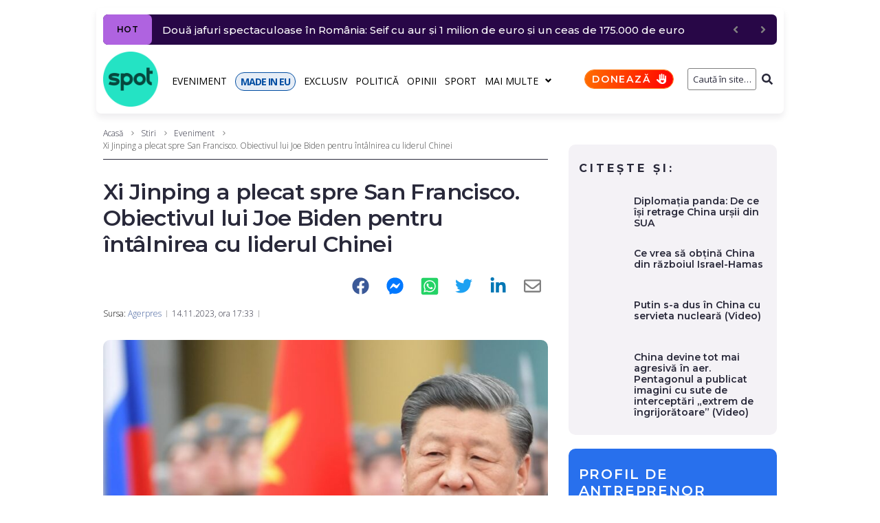

--- FILE ---
content_type: text/html; charset=UTF-8
request_url: https://spotmedia.ro/stiri/eveniment/xi-jinping-a-plecat-spre-san-francisco-la-un-summit-cu-joe-biden
body_size: 29819
content:
<!DOCTYPE html><html lang="ro-RO" itemscope itemtype="http://schema.org/WebPage"><head><meta charset="UTF-8"><link rel="preload" href="https://fonts.gstatic.com/s/opensans/v40/memvYaGs126MiZpBA-UvWbX2vVnXBbObj2OVTS-mu0SC55I.woff2" as="font" type="font/woff2" crossorigin><link rel="preload" href="https://fonts.gstatic.com/s/opensans/v40/memvYaGs126MiZpBA-UvWbX2vVnXBbObj2OVTSGmu0SC55K5gw.woff2" as="font" type="font/woff2" crossorigin><link rel="preload" href="https://fonts.gstatic.com/s/opensans/v40/memtYaGs126MiZpBA-UFUIcVXSCEkx2cmqvXlWqWuU6FxZCJgg.woff2" as="font" type="font/woff2" crossorigin><link rel="preload" href="https://fonts.gstatic.com/s/opensans/v40/memvYaGs126MiZpBA-UvWbX2vVnXBbObj2OVTUGmu0SC55K5gw.woff2" as="font" type="font/woff2" crossorigin><link rel="preload" href="https://fonts.gstatic.com/s/montserrat/v26/JTUSjIg1_i6t8kCHKm459WlhyyTh89Y.woff2" as="font" type="font/woff2" crossorigin><link rel="preload" href="https://fonts.gstatic.com/s/montserrat/v26/JTUSjIg1_i6t8kCHKm459WdhyyTh89ZNpQ.woff2" as="font" type="font/woff2" crossorigin><link rel="stylesheet" media="print" onload="this.onload=null;this.media='all';" id="ao_optimized_gfonts" href="https://fonts.googleapis.com/css?family=Montserrat:300,300italic,400,400italic,500,500italic,600,600italic,700,700italic%7COpen+Sans:300,300italic,700,700italic,400&amp;display=swap"><link rel="preconnect" href="https://scdn.cxense.com/"><link rel="preconnect" href="https://static.cloudflareinsights.com/"><link rel="preconnect" href="https://www.google-analytics.com/"><link rel="preconnect" href="https://cdn.cxense.com/"><link rel="preconnect" href="https://p1cluster.cxense.com/"><link rel="preconnect" href="https://comcluster.cxense.com/"><link rel="preconnect" href="https://id.cxense.com/"><link rel="dns-prefetch" href="//scdn.cxense.com"><link rel="dns-prefetch" href="//static.cloudflareinsights.com"><link rel="dns-prefetch" href="//www.google-analytics.com"><link rel="dns-prefetch" href="//cdn.cxense.com"><link rel="dns-prefetch" href="//p1cluster.cxense.com"><link rel="dns-prefetch" href="//comcluster.cxense.com"><link rel="dns-prefetch" href="//id.cxense.com"><link rel="preload" as="image" href="https://spotmedia.ro/wp-content/uploads/2023/08/xi-jinping-770x540.jpg"><meta name="twitter:card" content="summary_large_image"><meta name="twitter:site" content="@spotmedia_ro"><meta name="twitter:creator" content="@spotmedia_ro"><meta name="twitter:title" content="Xi Jinping a plecat spre San Francisco. Obiectivul lui Joe Biden pentru întâlnirea cu liderul Chinei"><meta name="twitter:description" content="Preşedintele chinez Xi Jinping a părăsit Beijingul, marţi, pentru a se deplasa la San Francisco, la un summit în timpul căruia va avea o întrevedere cu Joe Biden. Conflictele Rusia-Ucraina şi Israel-Hamas s-ar putea afla pe agenda discuţiilor. &#8222;Pe 14 noiembrie dimineaţa, preşedintele Xi Jinping a plecat de la Beijing cu un avion particular. La &hellip;"><meta name="twitter:image" content="https://spotmedia.ro/wp-content/uploads/2023/08/xi-jinping-scaled.jpg"><meta name="twitter:image:alt" content="Xi Jinping a plecat spre San Francisco. Obiectivul lui Joe Biden pentru întâlnirea cu liderul Chinei"><meta name="twitter:label1" content="Scris de"><meta name="twitter:data1" content="Redacția SpotMedia.ro"><meta name="twitter:label2" content="Timp estimat pentru citire"><meta name="twitter:data2" content="2 minute"><link rel="alternate" href="https://spotmedia.ro/stiri/eveniment/xi-jinping-a-plecat-spre-san-francisco-la-un-summit-cu-joe-biden" hreflang="ro"><meta name="viewport" content="width=device-width, initial-scale=1"><meta name="theme-color" content="#000000"><meta name='robots' content='index, follow, max-image-preview:large, max-snippet:-1, max-video-preview:-1'> <style id="aoatfcss" media="all">ul{box-sizing:border-box;margin:0 0 20px 30px;padding-left:0;list-style:disc}:root{--wp--preset--font-size--normal:16px;--wp--preset--font-size--huge:42px;--page-title-display:block}.mbm-smart-box-simple{padding:15px;background-color:#f4f2f6;border-radius:10px}.mbm-smart-box-simple .jet-smart-listing__heading{margin:10px 0 0}.mbm-smart-box-simple .jet-smart-listing__title{font-size:16px;font-weight:700;letter-spacing:4px}.mbm-smart-box-simple div.jet-smart-listing__title{font-family:Montserrat,sans-serif;line-height:1.2}.mbm-smart-box-simple div.jet-smart-listing__title:first-child{margin-top:0}.mbm-smart-box-simple .jet-smart-listing{margin:20px 0 0}.mbm-smart-box-simple .jet-smart-listing__posts{margin:0}.mbm-smart-box-simple .jet-smart-listing__post{padding:0;margin:10px 0 0}.mbm-smart-box-simple .jet-smart-listing__post-thumbnail.post-thumbnail-simple.post-thumbnail-simple{max-width:24%;flex:0 0 24%}.mbm-smart-box-simple .jet-smart-listing__post-thumbnail.post-thumbnail-simple a{border-radius:10px}.mbm-smart-box-simple .has-thumb-postion-left .jet-smart-listing__post-content{margin:0}.mbm-smart-box-simple .has-thumb-postion-left.has-post-thumb .jet-smart-listing__post-content{margin:0 0 0 15px}.mbm-smart-box-simple .jet-smart-listing__post .jet-smart-listing__meta{font-size:10px;font-weight:500;text-transform:uppercase;letter-spacing:2.5px;margin:10px 0 0;text-align:left}.mbm-adszone-container,.mbm-adszone-header,.mbm-aotd-container-mob{display:none}.mbm-aotd-container-pub{align-items:center;justify-content:center;z-index:1}.aotd-300-600-container-pub{width:300px;min-height:600px}.mbm-adszone-header{flex-flow:row nowrap;justify-content:flex-end;margin-top:30px;font-size:18px!important;line-height:28px!important;color:#000;font-weight:400!important}.mbm-adszone-label{background-color:#ebebeb;color:#585858;padding:5px 5px 5px 10px;font-size:10px;font-weight:500;font-family:Open Sans,serif;border-radius:5px 5px 0 0;letter-spacing:1.5px;display:flex;flex-flow:row nowrap;align-items:center;justify-content:flex-end}.mbm-adszone-fa-eyes{display:flex;align-items:center;width:14px;height:100%;margin-left:5px}.mbm-adszone-fa-eye-slash{width:14px;height:11px;fill:#585858}.mbm-adszone-fa-eye{width:14px;height:12px;fill:#585858}.mbm-adszone-container{width:100%;height:620px;background-color:#ebebeb;align-items:center;justify-content:center;position:absolute}.mbm-adszone-circle{background-color:#fff;border-radius:100px;width:200px;height:200px;display:flex;align-items:center;justify-content:center}.mbm-adszone-circle:before{content:' AdsZONE ';font-size:40px;color:#ebebeb;font-weight:700}@media screen and (max-width:1000px){.mbm-adszone-container,.mbm-adszone-header,.mbm-aotd-container-mob{display:flex}}.mbm-h6{font-style:normal;font-weight:600;font-size:14px;line-height:1.2;font-family:Montserrat,sans-serif;letter-spacing:.04em;text-align:inherit;text-transform:none;color:#29293a}.mbm-h6 a{color:inherit}.mbm-h6:first-child{margin-top:0}.mbm-margin-bottom-20{margin-bottom:20px}.mbm-margin-bottom-30{margin-bottom:30px}@media (min-width:768px) and (max-width:1023px){.mbm-hidden-on-tablet{display:none!important}}.page-layout-fullwidth .site-content__wrap{margin-top:10px!important}.breadcrumbs__item-sep,.breadcrumbs__item-target{color:#3d3d3d!important}.posted-by__content{font-size:10px!important;text-transform:uppercase!important;letter-spacing:2.5px!important;font-weight:400!important}.entry-meta .posted-by a{color:#3b5998}.type-post h1.entry-title{font-size:26px!important}.post-template-default .post-image-container{position:relative!important}.post-template-default .post-thumbnail .blocks-gallery-item__caption{position:absolute!important;bottom:0!important;padding:10px!important;background-color:rgba(255,255,255,.8)!important;font-size:12px!important}@media only screen and (max-width:600px){.jet-text-ticker__posts{margin-right:10px!important}.elementor-element .jet-blog-arrow{display:none!important}}@media only screen and (max-width:1200px){.container{max-width:1000px!important}}.elementor-element .jet-smart-listing__post .post-title-simple a{display:inline-block;letter-spacing:normal;font-weight:600;letter-spacing:0}.jet-smart-listing__post-thumbnail img{border-radius:10px!important}.single-post .hentry .post__tags .meta-title{display:none!important}.post-thumbnail__img{border-radius:10px!important}@media (max-width:767px){.mbm-hidden-on-mobile{display:none!important}.entry-meta.entry-meta-main{padding:5px 0 0!important}.hentry .entry-meta.entry-meta-main{row-gap:5px}.jet-smart-listing__meta{padding:10px 0 4px!important}}.mbm-bc-fa-chevron-right-sharp{width:7px;height:10px;fill:gray;padding:1px 1px 0;margin:0 2.5px}.mbm-sticky-footer-main{position:fixed;z-index:99999;bottom:0;background:no-repeat padding-box #25e4c4;color:#07493f;font:700 11px/11px Montserrat,sans-serif;letter-spacing:-.8px;width:100%;max-width:100vw;box-shadow:inset 0 7px 9px -6px rgb(0 0 0/40%);display:none;border-radius:10px 10px 0 0;flex-flow:row nowrap}.mbm-sticky-footer-box{display:flex;flex-flow:column wrap;justify-content:center;align-items:center;border-right:1px solid #07493f;flex:0 0 20%;width:20%}.mbm-sticky-footer-box.made-in-eu{background-color:#024ea2;color:#fff}.mbm-sticky-footer-box.doneaza{background:linear-gradient(103deg,#ff6e00 0,red 100%) no-repeat padding-box;color:#fff}.mbm-sticky-footer-box:last-child{border-right:none}.mbm-sticky-footer-icon{margin:9px 0 0}.mbm-sticky-footer-link{margin:3px 0 5px;white-space:nowrap}@media screen and (max-width:767px){.mbm-sticky-footer-main{display:flex}}.mbm-fmb-fa-home,.mbm-fmb-fa-volume-up{width:16.7px!important;height:15px!important;fill:#000}.mbm-fmb-fa-earth-europe{width:16px!important;height:15px!important;fill:#fff}.mbm-fmb-fa-language-switcher{width:16px!important;height:15px!important;fill:#000}.mbm-fmb-fa-heart{width:15px!important;height:15px!important;fill:#fff}body{font-style:normal;font-weight:300;font-size:14px;line-height:1.4;font-family:'Open Sans',sans-serif;letter-spacing:0;text-align:left;text-transform:none;color:#29293a;margin:0;background-color:#fff}h1{font-style:normal;font-weight:600;line-height:1.2;font-family:Montserrat,sans-serif;letter-spacing:-.02em;text-align:inherit;text-transform:none;color:#29293a}a{color:#000;background-color:transparent;text-decoration:none}@media (min-width:1200px){.type-post h1.entry-title{font-size:32px!important}h1{font-size:44px}.site .container{max-width:1000px}}.content-separate-style .card-wrapper{background-color:#fff}input{font-style:normal;font-weight:300;font-family:'Open Sans',sans-serif;border-color:gray!important;color:#29293a}.posted-by{color:#000}.breadcrumbs__wrap{font-style:normal;font-weight:300;font-size:12px;line-height:1.5;font-family:'Open Sans',sans-serif;letter-spacing:0;text-transform:none}.jet-text-ticker__title{font-style:normal;font-weight:400;font-family:'Open Sans',sans-serif;letter-spacing:.03em;color:#fff;background-color:#29293a}.jet-smart-listing__meta{color:#505050}.jet-nav__sub{box-shadow:3px 3px 10px 0 #828282}html{font-family:sans-serif;-webkit-text-size-adjust:100%;-ms-text-size-adjust:100%}article,aside,figcaption,figure,header,main,nav{display:block}h1{font-size:2em;margin:20px 0}img{border:0;height:auto;max-width:100%;vertical-align:top}svg:not(:root){overflow:hidden}figure{margin:0}button,input{color:inherit;font:inherit;margin:0}button{overflow:visible;text-transform:none;-webkit-appearance:button}button::-moz-focus-inner,input::-moz-focus-inner{border:0;padding:0}input[type=search]{-webkit-appearance:textfield;-webkit-box-sizing:content-box;box-sizing:content-box}input[type=search]::-webkit-search-cancel-button,input[type=search]::-webkit-search-decoration{-webkit-appearance:none}.container{margin-left:auto;margin-right:auto;padding-left:.625rem;padding-right:.625rem}@media (min-width:576px){.container{max-width:540px}}@media (min-width:768px){.container{max-width:720px}ul{margin-left:65px}}@media (min-width:992px){.container{max-width:960px}}@media (min-width:1200px){.container{max-width:1200px}}.row{display:-webkit-box;display:-ms-flexbox;display:flex;-ms-flex-wrap:wrap;flex-wrap:wrap;margin-left:-.625rem;margin-right:-.625rem}.site .row:after,.site .row:before{content:none}.col-lg-4,.col-lg-8,.col-xs-12{position:relative;min-height:1px;padding-left:.625rem;padding-right:.625rem;float:none}.col-xs-12{-webkit-box-flex:0;-ms-flex:0 0 100%;flex:0 0 100%;max-width:100%}@media (min-width:992px){.col-lg-4{-webkit-box-flex:0;-ms-flex:0 0 33.33333%;flex:0 0 33.33333%;max-width:33.33333%}.col-lg-8{-webkit-box-flex:0;-ms-flex:0 0 66.66667%;flex:0 0 66.66667%;max-width:66.66667%}}html{font-size:1rem;-webkit-box-sizing:border-box;box-sizing:border-box}h1:first-child{margin-top:0}h1:last-child{margin-bottom:0}*,:after,:before{-webkit-box-sizing:inherit;box-sizing:inherit}ul:last-child{margin-bottom:0}li+li{margin-top:6px}form button{border-radius:0;text-transform:none}input{padding:4.5px 15px;font-size:12px;line-height:1.6;border:1px solid;border-radius:3px;background-color:transparent}input[type=search]{-webkit-appearance:none;-moz-appearance:none;appearance:none;-webkit-hyphens:none;-ms-hyphens:none;hyphens:none}::-webkit-input-placeholder{color:inherit}::-moz-placeholder{color:inherit;opacity:1}:-ms-input-placeholder{color:inherit}:-moz-placeholder{color:inherit;opacity:1}.breadcrumbs{position:relative}@media (max-width:1199px){.breadcrumbs{max-width:inherit}}.site-content__wrap .breadcrumbs{padding-left:0;padding-right:0;max-width:inherit}.breadcrumbs__inner{display:-webkit-box;display:-ms-flexbox;display:flex;-ms-flex-wrap:wrap;flex-wrap:wrap;-webkit-box-pack:justify;-ms-flex-pack:justify;justify-content:space-between;-webkit-box-align:center;-ms-flex-align:center;align-items:center;padding-top:18px;padding-bottom:18px}.site-content__wrap .breadcrumbs__inner{padding-top:10px;padding-bottom:10px;margin-bottom:2em;border-bottom:1px solid}.breadcrumbs__item,.breadcrumbs__wrap{display:inline-block}.breadcrumbs__item-sep{margin:0 7px}.breadcrumbs__item-link{color:inherit}.screen-reader-text{word-wrap:normal!important;-webkit-clip-path:inset(50%);clip-path:inset(50%);clip:rect(1px,1px,1px,1px);position:absolute!important}.site-content:after,.site-content:before,.site-header:after,.site-header:before{content:"";display:table;table-layout:fixed}.site-content:after,.site-header:after{clear:both}.site{overflow:hidden;-webkit-hyphens:manual;-ms-hyphens:manual;hyphens:manual}.site-inner{display:-webkit-box;display:-ms-flexbox;display:flex;-webkit-box-orient:vertical;-webkit-box-direction:normal;-ms-flex-direction:column;flex-direction:column;min-height:100vh;margin-left:auto;margin-right:auto}.site-content,.site-header{width:100%}.site-content{-webkit-box-flex:1;-ms-flex:auto;flex:auto;min-height:1px}.site-content__wrap{background-color:#fff;margin-top:30px;margin-bottom:30px}.hentry{position:relative}.entry-title{margin:0}.entry-meta{display:-webkit-box;display:-ms-flexbox;display:flex;-ms-flex-wrap:wrap;flex-wrap:wrap;-webkit-box-align:center;-ms-flex-align:center;align-items:center;font-size:12px;line-height:1.6}.single-post .hentry .entry-meta{line-height:inherit;font-size:12px}.entry-meta-main{margin-top:10px}.single-post .hentry .entry-meta-main{margin-bottom:30px}.post-thumbnail,.single-post .hentry .entry-header{margin-bottom:20px}.single-post .hentry .post-thumbnail{margin-bottom:30px;text-align:left}.post-thumbnail__img{display:inline-block;max-height:90vh;-o-object-fit:cover;object-fit:cover}.single-post .hentry .post-thumbnail__img{border-radius:0}.post__date a,.posted-by a{color:inherit}.posted-by--avatar{display:-webkit-box;display:-ms-flexbox;display:flex;-webkit-box-align:center;-ms-flex-align:center;align-items:center}.posted-by__avatar .avatar{margin-right:15px;border-radius:50%}.posted-by__content{margin:5px 0}.single-post .hentry .post__tags .meta-title{background-color:#29293a;color:#fff;padding:3px 12px;margin-right:10px;margin-bottom:5px;font-size:12px;line-height:1.6;border-radius:3px}.entry-meta-main>*{position:relative}.entry-meta-main>:after{content:'';height:100%;max-height:10px;width:1px;position:absolute;left:auto;right:0;top:50%;-webkit-transform:translateY(-50%);-ms-transform:translateY(-50%);transform:translateY(-50%)}.entry-meta>*{padding-left:7.5px;padding-right:7.5px}.entry-meta{margin-left:-7.5px;margin-right:-7.5px}.sidebar{margin-top:30px;font-size:14px}@media (min-width:992px){.sidebar{margin-top:0}}.jet-text-ticker{font-size:14px;line-height:1.9}.jet-text-ticker__title{-webkit-box-flex:0;-ms-flex:0 0 auto;flex:0 0 auto;padding:0 7px;margin:0 15px 0 0;font-size:12px;line-height:2;text-transform:uppercase;border-radius:3px}.jet-text-ticker .jet-blog-arrow{color:gray;font-size:14px;line-height:1;border-radius:3px}.jet-smart-listing__title{margin:0}.jet-smart-listing__post-title{margin-bottom:5px}.jet-smart-listing__meta{font-size:12px;line-height:1.5}.jet-smart-listing__post-thumbnail a{border-radius:0}.jet-nav .menu-item-link-top{font-style:normal;font-weight:400;font-family:'Open Sans',sans-serif;letter-spacing:.03em;font-size:14px;line-height:1.5;text-transform:none}.jet-nav .menu-item-link-top.menu-item-link{padding:0!important}.jet-nav .jet-nav__item{margin:9px 13px 7px 0}.jet-search__field{text-align:right;padding:5px 0 5px 5px}.jet-search__popup-close-icon,.jet-search__popup-trigger-icon,.jet-search__submit-icon{font-size:12px}.screen-reader-text{top:-10000em;width:1px;height:1px;margin:-1px;padding:0;overflow:hidden;clip:rect(0,0,0,0);border:0}.elementor{-webkit-hyphens:manual;-ms-hyphens:manual;hyphens:manual}.elementor *,.elementor :after,.elementor :before{-webkit-box-sizing:border-box;box-sizing:border-box}.elementor a{-webkit-box-shadow:none;box-shadow:none;text-decoration:none}.elementor img{height:auto;max-width:100%;border:none;-webkit-border-radius:0;border-radius:0;-webkit-box-shadow:none;box-shadow:none}.elementor-section{position:relative}.elementor-section .elementor-container{display:-webkit-box;display:-ms-flexbox;display:flex;margin-right:auto;margin-left:auto;position:relative}.elementor-row{width:100%;display:-webkit-box;display:-ms-flexbox;display:flex}@media (max-width:1024px){.elementor-row,.elementor-section .elementor-container{-ms-flex-wrap:wrap;flex-wrap:wrap}}.elementor-widget-wrap{position:relative;width:100%;-ms-flex-wrap:wrap;flex-wrap:wrap;-ms-flex-line-pack:start;align-content:flex-start}.elementor:not(.elementor-bc-flex-widget) .elementor-widget-wrap{display:-webkit-box;display:-ms-flexbox;display:flex}.elementor-widget-wrap>.elementor-element{width:100%}.elementor-widget{position:relative}.elementor-column{position:relative;min-height:1px;display:-webkit-box;display:-ms-flexbox;display:flex}.elementor-column-wrap{width:100%;position:relative;display:-webkit-box;display:-ms-flexbox;display:flex}.slick-slider{position:relative;display:block;-webkit-box-sizing:border-box;box-sizing:border-box;-webkit-touch-callout:none;-ms-touch-action:pan-y;touch-action:pan-y}.slick-list{position:relative;overflow:hidden;display:block;margin:0;padding:0}.slick-slider .slick-list,.slick-slider .slick-track{-webkit-transform:translate3d(0,0,0);transform:translate3d(0,0,0)}.slick-track{position:relative;left:0;top:0;display:block}.slick-track:after,.slick-track:before{content:"";display:table}.slick-track:after{clear:both}@media (min-width:768px) and (max-width:1024px){.elementor .elementor-hidden-tablet{display:none}}@media (min-width:1025px) and (max-width:99999px){.elementor .elementor-hidden-desktop{display:none}}.elementor-widget-image{text-align:center}.elementor-widget-image a{display:inline-block}.elementor-widget-image img{vertical-align:middle;display:inline-block}.elementor-column-gap-default>.elementor-row>.elementor-column>.elementor-element-populated{padding:10px}.elementor-column-gap-extended>.elementor-row>.elementor-column>.elementor-element-populated{padding:10px 0 0 10px}.elementor-kit-245735{--e-global-color-primary:#6ec1e4;--e-global-color-secondary:#54595f;--e-global-color-text:#7a7a7a;--e-global-color-accent:#61ce70;--e-global-typography-primary-font-family:"Montserrat";--e-global-typography-primary-font-weight:600;--e-global-typography-secondary-font-family:"Open Sans";--e-global-typography-secondary-font-weight:400;--e-global-typography-text-font-family:"Montserrat";--e-global-typography-text-font-weight:400;--e-global-typography-accent-font-family:"Montserrat";--e-global-typography-accent-font-weight:500}.elementor-section.elementor-section-boxed>.elementor-container{max-width:1000px}.elementor-widget:not(:last-child){margin-bottom:20px}h1.entry-title{display:var(--page-title-display)}.elementor-4059 .elementor-element.elementor-element-4fee2a1e>.elementor-element-populated{padding:10px 0 0 10px}.elementor-4059 .elementor-element.elementor-element-55e28324{padding:5px 0 0}@media (min-width:768px){ul{margin-left:30px}.elementor-column.elementor-col-25{width:25%}.elementor-4059 .elementor-element.elementor-element-4fee2a1e,.elementor-column.elementor-col-100{width:100%}}@media (max-width:1024px) and (min-width:768px){.elementor-4059 .elementor-element.elementor-element-4fee2a1e{width:100%}}@media (max-width:1024px){.elementor-section.elementor-section-boxed>.elementor-container{max-width:1024px}.elementor-4059 .elementor-element.elementor-element-4fee2a1e>.elementor-element-populated{padding:0 15px}}@media (max-width:767px){.elementor .elementor-hidden-phone{display:none}.elementor-column{width:100%}.elementor-section.elementor-section-boxed>.elementor-container{max-width:767px}.elementor-4059 .elementor-element.elementor-element-4fee2a1e>.elementor-element-populated{padding:0}}.jet-blocks-icon{display:inline-block;line-height:1;text-align:center}.jet-blocks-icon svg{display:block;width:1em;height:1em;fill:currentColor}.jet-logo{display:-webkit-box;display:-webkit-flex;display:-ms-flexbox;display:flex}.jet-logo__link{display:-webkit-inline-box;display:-webkit-inline-flex;display:-ms-inline-flexbox;display:inline-flex}.jet-logo-display-block .jet-logo__link{-webkit-box-orient:vertical;-webkit-box-direction:normal;-webkit-flex-direction:column;-ms-flex-direction:column;flex-direction:column}.jet-search{position:relative}.jet-search__label{display:block;-webkit-box-flex:1;-webkit-flex:1 1 auto;-ms-flex:1 1 auto;flex:1 1 auto;margin:0}.jet-search__form{display:-webkit-box;display:-webkit-flex;display:-ms-flexbox;display:flex;-webkit-box-align:center;-webkit-align-items:center;-ms-flex-align:center;align-items:center;-webkit-box-flex:1;-webkit-flex:1 1 auto;-ms-flex:1 1 auto;flex:1 1 auto}.jet-search__field{width:100%}.jet-search__field[type=search]{-webkit-box-sizing:border-box;box-sizing:border-box;-webkit-appearance:none;-moz-appearance:none;appearance:none}.jet-search__submit{background-color:transparent;margin-left:10px;display:-webkit-box;display:-webkit-flex;display:-ms-flexbox;display:flex;-webkit-box-align:center;-webkit-align-items:center;-ms-flex-align:center;align-items:center;border:none}.jet-search__popup{visibility:hidden;position:absolute;z-index:2;top:-999em;left:-999em;width:250px;opacity:0}.jet-search__popup-content{display:-webkit-box;display:-webkit-flex;display:-ms-flexbox;display:flex;-webkit-box-align:center;-webkit-align-items:center;-ms-flex-align:center;align-items:center}.jet-search__popup-close{margin-left:10px;border:none}.jet-search__popup-trigger-container{display:-webkit-box;display:-webkit-flex;display:-ms-flexbox;display:flex}.jet-search__popup-trigger{border:none}.jet-nav{display:-webkit-box;display:-webkit-flex;display:-ms-flexbox;display:flex;-webkit-flex-wrap:wrap;-ms-flex-wrap:wrap;flex-wrap:wrap;direction:ltr}.jet-nav .menu-item-has-children{position:relative}.jet-nav .menu-item-link{position:relative;display:-webkit-box;display:-webkit-flex;display:-ms-flexbox;display:flex;-webkit-box-pack:justify;-webkit-justify-content:space-between;-ms-flex-pack:justify;justify-content:space-between;-webkit-box-align:center;-webkit-align-items:center;-ms-flex-align:center;align-items:center;padding:5px 10px}.jet-nav .menu-item-link.menu-item-link-top{-webkit-box-pack:center;-webkit-justify-content:center;-ms-flex-pack:center;justify-content:center;padding:8px 15px}.jet-nav-arrow{margin-left:10px}.jet-nav__sub{position:absolute;left:0;top:-999em;visibility:hidden;z-index:999;width:200px;background:#fff;opacity:0;-webkit-transform:translateY(20px);-ms-transform:translateY(20px);transform:translateY(20px)}@media (max-width:1024px){.jet-nav-tablet-align-flex-start .jet-nav--horizontal>.menu-item{-webkit-box-flex:0;-webkit-flex-grow:0;-ms-flex-positive:0;flex-grow:0}}.jet-nav__mobile-close-btn{display:none}@media (max-width:767px){.jet-mobile-menu.jet-nav-wrap .jet-nav__sub{position:static;top:0;left:0;width:100%!important;-webkit-transform:translateY(0);-ms-transform:translateY(0);transform:translateY(0);display:none}.jet-nav-mobile-align-flex-start .jet-nav--horizontal>.menu-item{-webkit-box-flex:0;-webkit-flex-grow:0;-ms-flex-positive:0;flex-grow:0}.jet-mobile-menu.jet-nav-wrap .jet-nav{display:none;-webkit-box-orient:vertical;-webkit-box-direction:normal;-webkit-flex-direction:column;-ms-flex-direction:column;flex-direction:column;-webkit-flex-wrap:nowrap;-ms-flex-wrap:nowrap;flex-wrap:nowrap;margin-top:10px}.jet-mobile-menu.jet-nav-wrap .jet-nav .menu-item-link.menu-item-link-top{-webkit-box-pack:justify;-webkit-justify-content:space-between;-ms-flex-pack:justify;justify-content:space-between}.jet-mobile-menu.jet-nav-wrap .jet-nav .menu-item-link.menu-item-link-top .jet-nav-arrow{-webkit-transform:rotate(0);-ms-transform:rotate(0);transform:rotate(0)}.jet-mobile-menu--right-side.jet-nav-wrap .jet-nav{position:fixed;top:0;z-index:9999;display:block;width:270px;max-width:100%;height:100vh;padding:10px 5px;margin-top:0;will-change:transform;overflow-y:auto;-webkit-overflow-scrolling:touch;-ms-overflow-style:-ms-autohiding-scrollbar;background-color:#fff;right:0;-webkit-transform:translateX(100%);-ms-transform:translateX(100%);transform:translateX(100%)}.jet-mobile-menu--right-side.jet-nav-wrap .jet-nav__mobile-close-btn{display:block;position:absolute;top:0;right:0;z-index:9999;padding:10px;line-height:1}}.jet-nav-wrap{max-width:100%}.jet-nav-wrap .jet-nav__mobile-trigger{display:none;height:40px;width:40px;-webkit-box-align:center;-webkit-align-items:center;-ms-flex-align:center;align-items:center;-webkit-box-pack:center;-webkit-justify-content:center;-ms-flex-pack:center;justify-content:center;-webkit-box-sizing:border-box;box-sizing:border-box}@media (max-width:767px){.jet-nav-wrap .jet-nav__mobile-trigger{display:-webkit-box;display:-webkit-flex;display:-ms-flexbox;display:flex}}.jet-nav-wrap .jet-nav__mobile-trigger-open{display:block}.jet-nav-wrap .jet-nav__mobile-trigger.jet-nav-mobile-trigger-align-right{margin-right:0;margin-left:auto}.jet-smart-listing{display:-webkit-box;display:-webkit-flex;display:-ms-flexbox;display:flex;-webkit-flex-wrap:wrap;-ms-flex-wrap:wrap;flex-wrap:wrap;margin-left:-10px;margin-right:-10px;margin-bottom:40px}.jet-smart-listing-wrap{position:relative}.jet-smart-listing__posts{display:-webkit-box;display:-webkit-flex;display:-ms-flexbox;display:flex;-webkit-flex-wrap:wrap;-ms-flex-wrap:wrap;flex-wrap:wrap;margin-left:10px;margin-right:10px;-webkit-align-self:flex-start;-ms-flex-item-align:start;align-self:flex-start}.no-featured .jet-smart-listing__posts{max-width:100%;-webkit-flex-basis:100%;-ms-flex-preferred-size:100%;flex-basis:100%}@media (max-width:1024px){.jet-smart-listing__posts{max-width:100%!important;-webkit-flex-basis:100%!important;-ms-flex-preferred-size:100%!important;flex-basis:100%!important}}.columns-1 .jet-smart-listing__posts .jet-smart-listing__post-wrapper{max-width:100%;-webkit-box-flex:0;-webkit-flex:0 0 100%;-ms-flex:0 0 100%;flex:0 0 100%}@media (max-width:1024px){.columns-tablet-1 .jet-smart-listing__posts .jet-smart-listing__post-wrapper{max-width:100%;-webkit-box-flex:0;-webkit-flex:0 0 100%;-ms-flex:0 0 100%;flex:0 0 100%}}@media (max-width:767px){.columns-mobile-1 .jet-smart-listing__posts .jet-smart-listing__post-wrapper{max-width:100%;-webkit-box-flex:0;-webkit-flex:0 0 100%;-ms-flex:0 0 100%;flex:0 0 100%}}.jet-smart-listing__post{display:-webkit-box;display:-webkit-flex;display:-ms-flexbox;display:flex;-webkit-align-content:flex-start;-ms-flex-line-pack:start;align-content:flex-start;margin-top:10px;margin-bottom:10px;position:relative;-webkit-animation:.4s forwards appear;animation:.4s forwards appear;-webkit-transform:translateY(20px);-ms-transform:translateY(20px);transform:translateY(20px);opacity:0}.jet-smart-listing__post-thumbnail{-webkit-box-flex:0;-webkit-flex:0 0 auto;-ms-flex:0 0 auto;flex:0 0 auto}.jet-smart-listing__post-thumbnail img{display:block;width:100%;height:auto}.jet-smart-listing__post-thumbnail a{display:block;position:relative;overflow:hidden}.jet-smart-listing__post-thumbnail a:before{position:absolute;left:0;top:0;right:0;bottom:0;content:'';z-index:1}.jet-smart-listing__post-content{-webkit-box-flex:1;-webkit-flex-grow:1;-ms-flex-positive:1;flex-grow:1}.has-thumb-postion-left.has-post-thumb .jet-smart-listing__post-content{margin-left:20px}.columns-1 .jet-smart-listing__post-wrapper:nth-child(1){-webkit-animation-delay:.1s;animation-delay:.1s}.columns-1 .jet-smart-listing__post-wrapper:nth-child(2){-webkit-animation-delay:.2s;animation-delay:.2s}.columns-1 .jet-smart-listing__post-wrapper:nth-child(3){-webkit-animation-delay:.3s;animation-delay:.3s}.columns-1 .jet-smart-listing__post-wrapper:nth-child(4){-webkit-animation-delay:.4s;animation-delay:.4s}@media (max-width:1024px){.columns-tablet-1 .jet-smart-listing__post-wrapper:nth-child(1){-webkit-animation-delay:.1s;animation-delay:.1s}.columns-tablet-1 .jet-smart-listing__post-wrapper:nth-child(2){-webkit-animation-delay:.2s;animation-delay:.2s}.columns-tablet-1 .jet-smart-listing__post-wrapper:nth-child(3){-webkit-animation-delay:.3s;animation-delay:.3s}.columns-tablet-1 .jet-smart-listing__post-wrapper:nth-child(4){-webkit-animation-delay:.4s;animation-delay:.4s}}@media (max-width:767px){.columns-mobile-1 .jet-smart-listing__post-wrapper:nth-child(1){-webkit-animation-delay:.1s;animation-delay:.1s}.columns-mobile-1 .jet-smart-listing__post-wrapper:nth-child(2){-webkit-animation-delay:.2s;animation-delay:.2s}.columns-mobile-1 .jet-smart-listing__post-wrapper:nth-child(3){-webkit-animation-delay:.3s;animation-delay:.3s}.columns-mobile-1 .jet-smart-listing__post-wrapper:nth-child(4){-webkit-animation-delay:.4s;animation-delay:.4s}}.jet-smart-listing__heading{display:-webkit-box;display:-webkit-flex;display:-ms-flexbox;display:flex;max-width:100%;-webkit-box-pack:justify;-webkit-justify-content:space-between;-ms-flex-pack:justify;justify-content:space-between;-webkit-box-align:center;-webkit-align-items:center;-ms-flex-align:center;align-items:center}.elementor-jet-blog-smart-listing{position:relative}@-webkit-keyframes appear{0%{-webkit-transform:translateY(20px);transform:translateY(20px);opacity:0}100%{-webkit-transform:translateY(0);transform:translateY(0);opacity:1}}@keyframes appear{0%{-webkit-transform:translateY(20px);transform:translateY(20px);opacity:0}100%{-webkit-transform:translateY(0);transform:translateY(0);opacity:1}}.jet-text-ticker{display:-webkit-box;display:-webkit-flex;display:-ms-flexbox;display:flex;-webkit-box-align:center;-webkit-align-items:center;-ms-flex-align:center;align-items:center}.jet-text-ticker__posts{display:none;margin-right:80px}.jet-text-ticker__posts.slick-initialized{display:block}.jet-text-ticker__posts-wrap{-webkit-box-flex:1;-webkit-flex:1 1 auto;-ms-flex:1 1 auto;flex:1 1 auto;overflow:hidden}.jet-text-ticker__posts .slick-track{display:-webkit-box;display:-webkit-flex;display:-ms-flexbox;display:flex;-webkit-box-align:center;-webkit-align-items:center;-ms-flex-align:center;align-items:center}.jet-text-ticker__posts .slick-track:after,.jet-text-ticker__posts .slick-track:before{content:none}.jet-text-ticker__title{padding-right:10px;position:relative;-webkit-box-flex:1;-webkit-flex:1 0 auto;-ms-flex:1 0 auto;flex:1 0 auto}.jet-text-ticker .jet-blog-arrow{position:absolute;top:15%;width:40px;height:40px;text-align:center;display:-webkit-box;display:-webkit-flex;display:-ms-flexbox;display:flex;-webkit-box-pack:center;-webkit-justify-content:center;-ms-flex-pack:center;justify-content:center;-webkit-box-align:center;-webkit-align-items:center;-ms-flex-align:center;align-items:center;z-index:999}.jet-text-ticker .jet-blog-arrow:before{display:block}.jet-text-ticker .jet-blog-arrow.jet-arrow-prev{right:-40px}.jet-text-ticker .jet-blog-arrow.jet-arrow-next{right:-80px}.jet-text-ticker .jet-blog-arrow.jet-arrow-next:before{-webkit-transform:scale(-1,1);-ms-transform:scale(-1,1);transform:scale(-1,1)}.mbm-pms-fright{float:right}.mbm-pms-clear{clear:both}.mbm-pms-container{font-size:12px;line-height:inherit;margin:-3px 0}.mbm-pms-list{padding:0;margin:0;display:inline-block;vertical-align:middle;line-height:1;list-style:none}.mbm-pms-item{margin:3px 6px 3px 0;display:inline-block;vertical-align:top}.mbm-pms-item:last-child{margin-right:0}.mbm-pms-link{width:44px;height:44px;line-height:42px;border:0;border-radius:10px;display:block;text-decoration:none;background-color:transparent;text-align:center}.mbm-pms-text{margin-left:3px;position:absolute!important;width:1px;height:1px;overflow:hidden;word-wrap:normal!important;clip:rect(1px,1px,1px,1px);display:inline-block;font-size:.85em;vertical-align:middle}.mbm-pms-icon{margin:0 auto;text-align:center;vertical-align:middle;display:inline-block}.mbm-pms-fa-facebook{width:25px;height:25px;fill:#3b5998}.mbm-pms-fa-messenger{width:25px;height:25px;fill:#0078ff}.mbm-pms-fa-whatsapp{width:28px;height:28px;fill:#25d366}.mbm-pms-fa-twitter{width:25px;height:25px;fill:#1da1f2}.mbm-pms-fa-linkedin{width:25px;height:25px;fill:#0077b5}.mbm-pms-fa-e-mail{width:25px;height:25px;fill:gray}.mbm-fa-camera{width:13px;height:17px;padding-bottom:1.5px;vertical-align:middle;margin-right:5px;margin-bottom:1px}.mbm-banner-donate-container{width:100%;max-width:647px;height:130px;background:linear-gradient(103deg,#ff6e00 0,red 100%) no-repeat padding-box;box-shadow:0 5px 15px #2b2B2B29;border-radius:20px;padding:20px 15px 20px 20px;display:flex;flex-flow:row wrap;align-items:center;justify-content:space-between}.mbm-banner-donate-message-container{text-align:left;width:264px;height:96px;color:#fff;display:flex;flex-flow:column nowrap;justify-content:center}.mbm-banner-donate-buton-heart-container{display:none}@media screen and (max-width:667px){.mbm-banner-donate-container{width:100%;max-width:100%;height:100%;padding:20px 15px 20px 20px;flex-flow:column wrap;align-items:center;justify-content:space-between}.mbm-banner-donate-message-container{text-align:center;width:100%;height:100%;margin:0 0 30px}.mbm-banner-donate-buton-heart-container{display:block;padding:13px 0 11px 12px;flex-grow:1}.mbm-banner-donate-buton-heart{margin-left:5px;width:23px;height:23px;fill:#ff6e00}}#primary{width:100%}@media screen and (max-width:560px){.mbm-pms-link{width:34px;height:34px;line-height:50px}}.mbm-sp-pda-promo-header{padding:25px 0 15px 15px;width:100%;color:#fff;background-color:#2870ed;border-radius:10px 10px 0 0}.mbm-sp-pda-promo-label a{font:600 20px/24px Montserrat,Arial;color:#fff;letter-spacing:1.8px}@media (min-width:768px) and (max-width:991px){.mbm-sp-pda-promo-label a{font:700 30px/30px Montserrat,Arial}}@media (min-width:1024px) and (max-width:1024px){.mbm-sp-pda-promo-label a{font:700 14px/16px Montserrat,Arial}}@media (max-width:355px){.mbm-sp-pda-promo-label a{font:700 16px/18px Montserrat,Arial;letter-spacing:1px}}.elementor-mbm-header-1 .elementor-element.elementor-element-mbm-header-1{padding:0}.elementor-mbm-header-1 .elementor-element.elementor-element-mbm-header-11{display:flex;justify-content:center}@media only screen and (max-width:1024px){.elementor-mbm-header-1 .elementor-element.elementor-element-mbm-header-1{padding:5px 0}}.elementor-mbm-header-1 .elementor-element.elementor-element-mbm-header-2{padding:10px 0 0;z-index:1}.elementor-mbm-header-1 .elementor-element.elementor-element-mbm-header-21{display:flex;justify-content:center}.elementor-mbm-header-1 .elementor-element.elementor-element-mbm-header-21:not(.elementor-motion-effects-element-type-background)>.elementor-column-wrap{background-color:#fff}.elementor-mbm-header-1 .elementor-element.elementor-element-mbm-header-21>.elementor-element-populated{box-shadow:0 6px 10px 0 rgba(43,28,57,.0784313725490196);margin:0;border-radius:7px}.elementor-mbm-header-1 .elementor-element.elementor-element-mbm-header-22>.elementor-widget-container{margin:10px 10px -20px}.elementor-mbm-header-1 .elementor-element.elementor-element-mbm-header-23{box-shadow:0 0 0 0 rgb(43 28 57/8%)}.elementor-mbm-header-1 .elementor-element.elementor-element-mbm-header-2-logo.elementor-column{order:1}.elementor-mbm-header-1 .elementor-element.elementor-element-mbm-header-2-logo>.elementor-element-populated{box-shadow:0 0 0 0 rgb(0 0 0/50%)}.elementor-mbm-header-1 .elementor-element.elementor-element-mbm-header-2-logo-1 .jet-logo{justify-content:flex-start}.elementor-mbm-header-1 .elementor-element.elementor-element-mbm-header-2-menus.elementor-column{order:2}.elementor-mbm-header-1 .elementor-element.elementor-element-mbm-header-2-menus.elementor-column.elementor-element[data-element_type=column]>.elementor-column-wrap.elementor-element-populated>.elementor-widget-wrap{align-content:center;align-items:center}.elementor-mbm-header-1 .elementor-element.elementor-element-mbm-header-2-menus-1 .jet-nav__mobile-trigger{font-size:21px}.elementor-mbm-header-1 .elementor-element.elementor-element-mbm-header-2-menus-1 .jet-nav--horizontal{justify-content:flex-start;text-align:left}.elementor-mbm-header-1 .elementor-element.elementor-element-mbm-header-2-menus-1 .jet-nav>.jet-nav__item{margin:8px 12px 0 0}.elementor-mbm-header-1 .elementor-element.elementor-element-mbm-header-2-menus-1 .menu-item-link-top .jet-nav-link-text{font-weight:400;text-transform:uppercase;letter-spacing:0}body:not(.rtl) .elementor-mbm-header-1 .elementor-element.elementor-element-mbm-header-2-menus-1 .jet-nav--horizontal .jet-nav__sub{text-align:left}.elementor-mbm-header-1 .elementor-element.elementor-element-mbm-header-2-promo.elementor-column{order:3}.elementor-mbm-header-1 .elementor-element.elementor-element-mbm-header-2-promo>.elementor-element-populated{margin:0}.elementor-mbm-header-1 .elementor-element.elementor-element-mbm-header-2-promo.elementor-column.elementor-element[data-element_type=column]>.elementor-column-wrap.elementor-element-populated>.elementor-widget-wrap{align-content:center;align-items:center}.elementor-mbm-header-1 .elementor-element.elementor-element-mbm-header-2-promo-1>.elementor-widget-container{margin:0 0 0 -5px}.header-mbm-promo-button-container{display:flex;justify-content:flex-end}.header-mbm-promo-doneaza-button{width:130px;height:28px;background:linear-gradient(103deg,#ff6e00 0,red 100%) no-repeat padding-box;border:1px solid #ff6e00;border-radius:49px;display:flex;align-items:center}.header-mbm-promo-doneaza-button div:first-child{font:600 14px Montserrat;letter-spacing:1.8px;color:#fff!important;margin-left:10px}.header-mbm-promo-doneaza-button div:nth-child(2){flex-grow:1;text-align:center;margin-top:3px}.header-mbm-promo-doneaza-button-heart{width:15px!important;height:15px!important;fill:#fff!important}.elementor-mbm-header-1 .elementor-element.elementor-element-mbm-header-2-search.elementor-column{order:5}.elementor-mbm-header-1 .elementor-element.elementor-element-mbm-header-2-search.elementor-column.elementor-element[data-element_type=column]>.elementor-column-wrap.elementor-element-populated>.elementor-widget-wrap{align-content:center;align-items:center}.elementor-mbm-header-1 .elementor-element.elementor-element-mbm-header-2-search-1>.elementor-widget-container{margin:0;padding:0}.elementor-mbm-header-1 .elementor-element.elementor-element-mbm-header-2-search-1 .jet-search__popup,.elementor-mbm-header-1 .elementor-element.elementor-element-mbm-header-2-search-1 .jet-search__popup-close,.elementor-mbm-header-1 .elementor-element.elementor-element-mbm-header-2-search-1 .jet-search__popup-trigger{display:flex;align-items:center;background-color:#fff}.elementor-mbm-header-1 .elementor-element.elementor-element-mbm-header-2-search-1 .jet-search__field{font-size:13px}.elementor-mbm-header-1 .elementor-element.elementor-element-mbm-header-2-search-2>.elementor-widget-container{margin:0;padding:0}.elementor-mbm-header-1 .elementor-element.elementor-element-mbm-header-2-search-2 .jet-search__field{font-size:13px;font-weight:400;margin:0;text-align:left}.elementor-mbm-header-1 .elementor-element.elementor-element-mbm-header-2-search-2 .jet-search__submit{margin:0 0 0 2px}.elementor-mbm-header-1 .elementor-element.elementor-element-mbm-header-2-search-2 .jet-search__submit-icon{font-size:16px;height:100%;display:flex;align-items:center}.mbm-fa-angle-down{width:9.17px!important;height:14px!important}.mbm-fa-times-small{width:9.63px!important;height:14px!important}.mbm-fa-times-big{width:13.75px!important;height:20px!important}.mbm-fa-search-small{width:16px!important;height:16px!important}.mbm-fa-search-big{width:20px!important;height:21px!important}.mbm-fa-bars{width:18.38px!important;height:21px!important}@media only screen and (max-width:1024px){.elementor-mbm-header-1 .elementor-element.elementor-element-mbm-header-1,.elementor-mbm-header-1 .elementor-element.elementor-element-mbm-header-2{margin-top:0;margin-bottom:0;padding:0}.elementor-mbm-header-1 .elementor-element.elementor-element-mbm-header-21>.elementor-element-populated{margin:0;padding:0}.elementor-mbm-header-1 .elementor-element.elementor-element-mbm-header-22>.elementor-widget-container{margin:10px 5px -20px}}@media only screen and (max-width:767px){.elementor-mbm-header-1 .elementor-element.elementor-element-mbm-header-1{margin-top:0;margin-bottom:0;padding:5px 0}.elementor-mbm-header-1 .elementor-element.elementor-element-mbm-header-2{margin-top:0;margin-bottom:0;padding:0}.elementor-mbm-header-1 .elementor-element.elementor-element-mbm-header-22>.elementor-widget-container{margin:10px 4px -20px}.elementor-mbm-header-1 .elementor-element.elementor-element-mbm-header-2-logo.elementor-column{order:1}.elementor-mbm-header-1 .elementor-element.elementor-element-mbm-header-2-logo{width:20%}.elementor-mbm-header-1 .elementor-element.elementor-element-mbm-header-2-menus.elementor-column{order:3}.elementor-mbm-header-1 .elementor-element.elementor-element-mbm-header-2-menus{width:13%}.elementor-mbm-header-1 .elementor-element.elementor-element-mbm-header-2-menus.elementor-column.elementor-element[data-element_type=column]>.elementor-column-wrap.elementor-element-populated>.elementor-widget-wrap{align-content:center;align-items:center}.elementor-mbm-header-1 .elementor-element.elementor-element-mbm-header-2-menus-1>.elementor-widget-container{margin:0}.elementor-mbm-header-1 .elementor-element.elementor-element-mbm-header-2-menus-1 .jet-mobile-menu .menu-item-link{justify-content:flex-start;text-align:left}.elementor-mbm-header-1 .elementor-element.elementor-element-mbm-header-2-promo.elementor-column{order:2}.elementor-mbm-header-1 .elementor-element.elementor-element-mbm-header-2-promo{width:50%}.elementor-mbm-header-1 .elementor-element.elementor-element-mbm-header-2-promo.elementor-column.elementor-element[data-element_type=column]>.elementor-column-wrap.elementor-element-populated>.elementor-widget-wrap{align-content:center;align-items:center}.elementor-mbm-header-1 .elementor-element.elementor-element-mbm-header-2-promo.elementor-column>.elementor-column-wrap>.elementor-widget-wrap{justify-content:center}.elementor-mbm-header-1 .elementor-element.elementor-element-mbm-header-2-search.elementor-column{order:4}.elementor-mbm-header-1 .elementor-element.elementor-element-mbm-header-2-search{width:17%}.elementor-mbm-header-1 .elementor-element.elementor-element-mbm-header-2-search.elementor-column.elementor-element[data-element_type=column]>.elementor-column-wrap.elementor-element-populated>.elementor-widget-wrap{align-content:center;align-items:center}.elementor-mbm-header-1 .elementor-element.elementor-element-mbm-header-2-search>.elementor-column-wrap>.elementor-widget-wrap>.elementor-widget:not(.elementor-widget__width-auto):not(.elementor-widget__width-initial):not(:last-child):not(.elementor-absolute){margin-bottom:0}.elementor-mbm-header-1 .elementor-element.elementor-element-mbm-header-2-search-1 .jet-search__popup{top:-4px;bottom:auto;left:-235px;right:auto}.elementor-mbm-header-1 .elementor-element.elementor-element-mbm-header-2-search-1 .jet-search__popup-close{margin:0 0 0 -10px}.elementor-mbm-header-1 .elementor-element.elementor-element-mbm-header-2-search-1 .jet-search__popup-close-icon{font-size:20px}.elementor-mbm-header-1 .elementor-element.elementor-element-mbm-header-2-search-1 .jet-search__popup-trigger-container{justify-content:flex-end}.elementor-mbm-header-1 .elementor-element.elementor-element-mbm-header-2-search-1 .jet-search__popup-trigger-icon{font-size:20px}.elementor-mbm-header-1 .elementor-element.elementor-element-mbm-header-2-search-1 .jet-search__field{text-align:left}}@media only screen and (min-width:768px){.elementor-mbm-header-1 .elementor-element.elementor-element-mbm-header-2-logo{flex:0 0 10%}.elementor-mbm-header-1 .elementor-element.elementor-element-mbm-header-2-menus{flex:1 0 51%}.elementor-mbm-header-1 .elementor-element.elementor-element-mbm-header-2-promo{flex:0 0 14%}.elementor-mbm-header-1 .elementor-element.elementor-element-mbm-header-2-search{flex:0 0 15%}}@media only screen and (max-width:1024px) and (min-width:768px){.elementor-mbm-header-1 .elementor-element.elementor-element-mbm-header-2-logo{flex:0 0 14%}.elementor-mbm-header-1 .elementor-element.elementor-element-mbm-header-2-menus{flex:1 0 38%}.elementor-mbm-header-1 .elementor-element.elementor-element-mbm-header-2-promo,.elementor-mbm-header-1 .elementor-element.elementor-element-mbm-header-2-search{flex:0 0 18%}}.mbm-site-header-made-in-eu-container{display:inline-block;background-color:#e6edf6;border-radius:20px;padding:2px 7px;border:1px solid #024ea2;margin-top:-2px}.mbm-site-header-made-in-eu-inner{color:#024ea2;font-weight:600;letter-spacing:-1px}@media screen and (max-width:767px){.mbm-site-header-made-in-eu-container{background-color:transparent;border-radius:20px;padding:0;border:none;margin:0}}.mbm-site-header-romania-verde-container{display:inline-block;background-color:#e7fbee;border-radius:20px;padding:2px 7px;border:1px solid green;margin-top:-2px}.mbm-site-header-romania-verde-inner{color:green;font-weight:600;letter-spacing:-.8px}@media screen and (max-width:767px){.mbm-site-header-romania-verde-container{background-color:transparent;border-radius:20px;padding:0;border:none;margin:0}}.mbm-site-header-language{font-weight:600;color:#07493f;letter-spacing:-.5px}.mbm-header-hot-bar .jet-text-ticker{background-color:#280747;padding:0;border-radius:7px;box-shadow:0 0 0 0 rgba(0,0,0,.5)}.mbm-header-hot-bar .jet-text-ticker__title{font-family:Montserrat,Sans-serif;text-transform:none;font-weight:600;color:#fff;background-color:#af63e0;padding:10px 20px;border-radius:7px;box-shadow:0 0 0 0 rgba(0,0,0,.5)}.mbm-header-hot-bar .jet-blog-arrow{top:24%!important;bottom:auto;height:16px!important}.mbm-fa-angle-left,.mbm-fa-angle-right{fill:gray}@media (max-width:600px){.mbm-fa-angle-left,.mbm-fa-angle-right{display:none}}.post-template-default .post-thumbnail .blocks-gallery-item__caption{position: absolute !important;bottom: 0 !important;padding: 10px !important;background-color: rgba(255,255,255,.8) !important;font-size: 12px !important;}
.post-template-default .post-thumbnail .post-image-description{text-align: center !important;font-style: italic !important;font-size: 12px !important;margin-top: 4px !important;}.slick-initialized .slick-slide{display: block;}.jet-text-ticker__item{outline: none;}.slick-slide{float: left;height: 100%;min-height: 1px;}.jet-text-ticker__item-content{display: -webkit-box;display: -webkit-flex;display: -ms-flexbox;display: flex;-webkit-box-align: center;-webkit-align-items: center;-ms-flex-align: center;align-items: center;}.jet-text-ticker__item-typed-wrap{overflow: hidden;line-height: 1;}.mbm-header-hot-bar .jet-text-ticker__item-typed, .mbm-header-hot-bar .jet-text-ticker__item-typed:hover {font-family: "Montserrat",Sans-serif;font-size: 16px;font-weight: 500;color: #fff;}@media only screen and (max-width: 600px) {.jet-text-ticker__posts{margin-right: 10px !important;}}@media only screen and (max-width: 767px){.mbm-header-hot-bar .jet-text-ticker__item-typed, .mbm-header-hot-bar .jet-text-ticker__item-typed:hover{font-family: "Montserrat",Sans-serif;font-size: 16px;font-weight: 500;color: #fff;}.mbm-header-hot-bar .jet-text-ticker__item-typed-inner{display: -webkit-box;-webkit-line-clamp: 3;-webkit-box-orient: vertical;overflow: hidden;}.mbm-header-hot-bar .jet-text-ticker__item-typed,.mbm-header-hot-bar .jet-text-ticker__item-typed:hover {font-size: 14px;}}</style><link rel="stylesheet" media="print" href="https://spotmedia.ro/wp-content/cache/autoptimize/css/autoptimize_c1885368b22442cf3407ec786435ec02.css" onload="this.onload=null;this.media='all';"><noscript id="aonoscrcss"><link media="all" href="https://spotmedia.ro/wp-content/cache/autoptimize/css/autoptimize_c1885368b22442cf3407ec786435ec02.css" rel="stylesheet"></noscript><title>Xi Jinping a plecat spre San Francisco. Obiectivul lui Joe Biden pentru întâlnirea cu liderul Chinei - spotmedia.ro</title><meta name="description" content="Preşedintele chinez Xi Jinping a părăsit Beijingul, marţi, pentru a se deplasa la San Francisco, la un summit în timpul căruia va avea o întrevedere cu"><link rel="canonical" href="https://spotmedia.ro/stiri/eveniment/xi-jinping-a-plecat-spre-san-francisco-la-un-summit-cu-joe-biden"><meta property="og:locale" content="ro_RO"><meta property="og:type" content="article"><meta property="og:title" content="Xi Jinping a plecat spre San Francisco. Obiectivul lui Joe Biden pentru întâlnirea cu liderul Chinei"><meta property="og:description" content="Preşedintele chinez Xi Jinping a părăsit Beijingul, marţi, pentru a se deplasa la San Francisco, la un summit în timpul căruia va avea o întrevedere cu"><meta property="og:url" content="https://spotmedia.ro/stiri/eveniment/xi-jinping-a-plecat-spre-san-francisco-la-un-summit-cu-joe-biden"><meta property="og:site_name" content="spotmedia.ro"><meta property="article:publisher" content="https://www.facebook.com/spotmedia.ro/"><meta property="article:published_time" content="2023-11-14T15:33:49+00:00"><meta property="article:modified_time" content="2023-11-14T17:44:11+00:00"><meta property="og:image" content="https://spotmedia.ro/wp-content/uploads/2023/08/xi-jinping-scaled.jpg"><meta property="og:image:width" content="2560"><meta property="og:image:height" content="1702"><meta property="og:image:type" content="image/jpeg"><meta name="author" content="-"> <script type="application/ld+json" class="yoast-schema-graph">{"@context":"https://schema.org","@graph":[{"@type":"NewsArticle","@id":"https://spotmedia.ro/stiri/eveniment/xi-jinping-a-plecat-spre-san-francisco-la-un-summit-cu-joe-biden#article","isPartOf":{"@id":"https://spotmedia.ro/stiri/eveniment/xi-jinping-a-plecat-spre-san-francisco-la-un-summit-cu-joe-biden"},"author":{"name":"spotmedia.ro","@id":"https://spotmedia.ro/#organization"},"headline":"Xi Jinping a plecat spre San Francisco. Obiectivul lui Joe Biden pentru întâlnirea cu liderul Chinei","datePublished":"2023-11-14T15:33:49+00:00","dateModified":"2023-11-14T17:44:11+00:00","mainEntityOfPage":{"@id":"https://spotmedia.ro/stiri/eveniment/xi-jinping-a-plecat-spre-san-francisco-la-un-summit-cu-joe-biden"},"wordCount":399,"publisher":{"@id":"https://spotmedia.ro/#organization"},"image":{"@id":"https://spotmedia.ro/stiri/eveniment/xi-jinping-a-plecat-spre-san-francisco-la-un-summit-cu-joe-biden#primaryimage"},"thumbnailUrl":"https://spotmedia.ro/wp-content/uploads/2023/08/xi-jinping-scaled.jpg","keywords":["Joe Biden întâlnire Xi Jinping","Joe Biden Xi Jinping","Xi Jinping","Xi Jinping preşedinte China","Xi Jinping SUA"],"articleSection":["Eveniment"],"inLanguage":"ro-RO","copyrightYear":"2023","copyrightHolder":{"@id":"https://spotmedia.ro/#organization"},"articleBody":"Preşedintele chinez Xi Jinping a părăsit Beijingul, marţi, pentru a se deplasa la San Francisco, la un summit în timpul căruia va avea o întrevedere cu Joe Biden.\n\n\n\nConflictele Rusia-Ucraina şi Israel-Hamas s-ar putea afla pe agenda discuţiilor.\"Pe 14 noiembrie dimineaţa, preşedintele Xi Jinping a plecat de la Beijing cu un avion particular. La invitaţia preşedintelui Biden, el se va duce la San Francisco pentru întrevederea dintre preşedinţii chinez şi american\", a afirmat canalul de televiziune public CCTV.În pofida tensiunilor din jurul Taiwanului, comerţului sau mării Chinei de Sud, cei doi lideri se vor vedea în marja unui summit al Cooperării Economice pentru Asia-Pacific (APEC), prima lor întrevedere după un an, scrie AFP.\n\n\n\nJoe Biden a afirmat marţi că obiectivul său în timpul întrevederii va fi reluarea comunicării normale între Washington şi Beijing, inclusiv a contactelor la nivel militar, relatează Reuters.Într-o conferinţă de presă la Casa Albă, Biden a spus că încearcă să schimbe în bine relaţiile SUA cu China, după o perioadă marcată de tensiuni.Liderul de la Casa Albă a adăugat că toată lumea va avea de câştigat dacă un cetăţean chinez de condiţie medie ar avea un loc de muncă plătit decent.''Dar eu nu voi continua să sprijin pe termen lung o poziţie ce presupune ca, pentru a investi în China, să predăm toate secretele noastre comerciale'', a explicat el.\n\n\n\nAceasta va fi doar a doua întâlnire între cei doi lideri după ce Biden şi-a preluat mandatul de preşedinte în ianuarie 2021.În pofida unei întrevederi promiţătoare Xi-Biden în noiembrie 2022 la Bali (Indonezia), relaţiile au deraiat după ce SUA au doborât la începutul anului un balon chinez, despre care Washingtonul a afirmat că ar fi o aeronavă-spion.Secretarul de Stat american Antony Blinken şi-a amânat la acea dată vizita în China.De atunci, vizitele diplomatice, printre care cea a lui Blinken, s-au înmulţit de o parte şi de alta.Întrebat cu privire la aşteptările sale, Ministerul Afacerilor Externe chinez a dat un răspuns vag, promiţând totodată un \"dialog aprofundat\" asupra \"problemelor esenţiale privind pacea şi dezvoltarea în lume\"."},{"@type":"WebPage","@id":"https://spotmedia.ro/stiri/eveniment/xi-jinping-a-plecat-spre-san-francisco-la-un-summit-cu-joe-biden","url":"https://spotmedia.ro/stiri/eveniment/xi-jinping-a-plecat-spre-san-francisco-la-un-summit-cu-joe-biden","name":"Xi Jinping a plecat spre San Francisco. Obiectivul lui Joe Biden pentru întâlnirea cu liderul Chinei - spotmedia.ro","isPartOf":{"@id":"https://spotmedia.ro/#website"},"primaryImageOfPage":{"@id":"https://spotmedia.ro/stiri/eveniment/xi-jinping-a-plecat-spre-san-francisco-la-un-summit-cu-joe-biden#primaryimage"},"image":{"@id":"https://spotmedia.ro/stiri/eveniment/xi-jinping-a-plecat-spre-san-francisco-la-un-summit-cu-joe-biden#primaryimage"},"thumbnailUrl":"https://spotmedia.ro/wp-content/uploads/2023/08/xi-jinping-scaled.jpg","datePublished":"2023-11-14T15:33:49+00:00","dateModified":"2023-11-14T17:44:11+00:00","description":"Preşedintele chinez Xi Jinping a părăsit Beijingul, marţi, pentru a se deplasa la San Francisco, la un summit în timpul căruia va avea o întrevedere cu","breadcrumb":{"@id":"https://spotmedia.ro/stiri/eveniment/xi-jinping-a-plecat-spre-san-francisco-la-un-summit-cu-joe-biden#breadcrumb"},"inLanguage":"ro-RO","potentialAction":[{"@type":"ReadAction","target":["https://spotmedia.ro/stiri/eveniment/xi-jinping-a-plecat-spre-san-francisco-la-un-summit-cu-joe-biden"]}]},{"@type":"ImageObject","inLanguage":"ro-RO","@id":"https://spotmedia.ro/stiri/eveniment/xi-jinping-a-plecat-spre-san-francisco-la-un-summit-cu-joe-biden#primaryimage","url":"https://spotmedia.ro/wp-content/uploads/2023/08/xi-jinping-scaled.jpg","contentUrl":"https://spotmedia.ro/wp-content/uploads/2023/08/xi-jinping-scaled.jpg","width":2560,"height":1702,"caption":"Foto: Arhivă Hepta.ro"},{"@type":"BreadcrumbList","@id":"https://spotmedia.ro/stiri/eveniment/xi-jinping-a-plecat-spre-san-francisco-la-un-summit-cu-joe-biden#breadcrumb","itemListElement":[{"@type":"ListItem","position":1,"name":"Home","item":"https://spotmedia.ro/"},{"@type":"ListItem","position":2,"name":"Stiri","item":"https://spotmedia.ro/stiri"},{"@type":"ListItem","position":3,"name":"Xi Jinping a plecat spre San Francisco. Obiectivul lui Joe Biden pentru întâlnirea cu liderul Chinei"}]},{"@type":"WebSite","@id":"https://spotmedia.ro/#website","url":"https://spotmedia.ro/","name":"spotmedia.ro","description":"Mai mult decât știri, soluții","publisher":{"@id":"https://spotmedia.ro/#organization"},"potentialAction":[{"@type":"SearchAction","target":{"@type":"EntryPoint","urlTemplate":"https://spotmedia.ro/?s={search_term_string}"},"query-input":"required name=search_term_string"}],"inLanguage":"ro-RO"},{"@type":"Organization","@id":"https://spotmedia.ro/#organization","name":"spotmedia.ro","url":"https://spotmedia.ro/","logo":{"@type":"ImageObject","inLanguage":"ro-RO","@id":"https://spotmedia.ro/#/schema/logo/image/","url":"https://spotmedia.ro/wp-content/uploads/2018/04/spot_logo_90x90.png","contentUrl":"https://spotmedia.ro/wp-content/uploads/2018/04/spot_logo_90x90.png","width":90,"height":90,"caption":"spotmedia.ro"},"image":{"@id":"https://spotmedia.ro/#/schema/logo/image/"},"sameAs":["https://www.facebook.com/spotmedia.ro/","https://twitter.com/spotmedia_ro","https://www.instagram.com/spotmedia.ro/","https://www.linkedin.com/company/spotmedia-ro/","https://www.youtube.com/spotmediaro","https://www.tiktok.com/spotmedia.ro"],"address":{"@type":"PostalAddress","addressCountry":"RO","addressLocality":"București","addressRegion":"Sectorul 2","postalCode":"021345","streetAddress":"Șoseaua MIHAI BRAVU, Nr. 194, Bloc 203, Scara A, Etaj 9, Ap. 34"}}]}</script> <link rel='dns-prefetch' href='//js.stripe.com'><link href='https://fonts.gstatic.com' crossorigin='anonymous' rel='preconnect'><link rel="alternate" type="application/rss+xml" title="spotmedia.ro &raquo; Flux" href="https://spotmedia.ro/feed"> <script   type='mbm/javascript' data-priority='4' data-event='scroll' data-delay='500' data-defer='defer' src="https://js.stripe.com/v3/" id="mbm-donate-arca-stripe-js"></script> <script   type='mbm/javascript' data-priority='12' data-delay='500' defer='defer' data-defer='defer' src="https://spotmedia.ro/wp-content/plugins/optimize-redis-post-views/js/init.js" id="post-views-redis-js"></script> <script   type='mbm/javascript' data-priority='12' data-delay='500' id="post-views-redis-js-after">var _rpv = {id: 891206, url: 'https://spotmedia.ro/wp-content/plugins/optimize-redis-post-views/post-view.php'};</script> <link rel="https://api.w.org/" href="https://spotmedia.ro/wp-json/"><link rel="alternate" title="JSON" type="application/json" href="https://spotmedia.ro/wp-json/wp/v2/posts/891206"><link rel="EditURI" type="application/rsd+xml" title="RSD" href="https://spotmedia.ro/xmlrpc.php?rsd"><meta name="generator" content="WordPress 6.7.2"><link rel='shortlink' href='https://spotmedia.ro/?p=891206'><link rel="alternate" title="oEmbed (JSON)" type="application/json+oembed" href="https://spotmedia.ro/wp-json/oembed/1.0/embed?url=https%3A%2F%2Fspotmedia.ro%2Fstiri%2Feveniment%2Fxi-jinping-a-plecat-spre-san-francisco-la-un-summit-cu-joe-biden"><link rel="alternate" title="oEmbed (XML)" type="text/xml+oembed" href="https://spotmedia.ro/wp-json/oembed/1.0/embed?url=https%3A%2F%2Fspotmedia.ro%2Fstiri%2Feveniment%2Fxi-jinping-a-plecat-spre-san-francisco-la-un-summit-cu-joe-biden&#038;format=xml"> <script type='mbm/javascript' data-priority='4' data-src='https://spotmedia.ro/wp-content/themes/investory/assets/js/min/mobile-detect.min.js?v=1.4.5' id='mobile-detect-js'></script><script type='mbm/javascript' data-priority='4'>window._thisDeviceType=0,function tdt(){return"function"!=typeof MobileDetect?void setTimeout(function(){tdt()},5):(md=new MobileDetect(window.navigator.userAgent),void(md.mobile()?_thisDeviceType=1:(md.tablet()?_thisDeviceType=2:_thisDeviceType=3)))}()</script><script type="mbm/javascript" data-priority="4" data-src="//thinkdigitalro.adocean.pl/files/js/ado.js"></script> <script type="mbm/javascript" data-priority="4">window._aoState=0,function e(){return"object"!=typeof ado?void setTimeout(function(){e()},5):(ado.config({mode:"new",xml:!1,characterEncoding:!0}),ado.preview({enabled:!0}),void(_aoState=1))}()</script><script type="mbm/javascript" data-priority="4" data-event="scroll" data-src="//thinkdigitalro.adocean.pl/files/js/ado.js"></script> <script type="mbm/javascript" data-priority="4">window._aoState=0,function e(){return"object"!=typeof ado?void setTimeout(function(){e()},5):(ado.config({mode:"new",xml:!1,characterEncoding:!0}),ado.preview({enabled:!0}),void(_aoState=1))}()</script><script type="mbm/javascript" data-priority="4">/*  (c)AdOcean 2003-2021, MASTER: thinkdigital_ro.spotmedia.ro.Desktop Articole  */
    !function t(){return 1!=_aoState?void setTimeout(function(){t()},5):(0<_thisDeviceType?(1<_thisDeviceType?(ado.master({id:"t8M1Trs23YY1E3CEMfXLc_1nzdR2miekJesIsVFrLVH.47",server:"thinkdigitalro.adocean.pl"}),void(_aoState=2)):false):setTimeout(function(){t()},5))}()</script><script type="mbm/javascript" data-priority="4" data-event="scroll">/*  (c)AdOcean 2003-2021, MASTER: thinkdigital_ro.spotmedia.ro.Mobile Articole  */
    !function t(){return 1!=_aoState?void setTimeout(function(){t()},5):(0<_thisDeviceType?(1==_thisDeviceType?(ado.master({id:"iDBamr5wU4oQq8197WkAqwq0P9ab3__YwGrRDCO9fjv.87",server:"thinkdigitalro.adocean.pl"}),void(_aoState=2)):false):setTimeout(function(){t()},5))}()</script><meta property="fb:app_id" content="264818884574547"><meta name="onesignal" content="wordpress-plugin"> <script type="mbm/javascript" data-priority="8" data-event="scroll" data-delay="31000">window.OneSignal = window.OneSignal || [];

      OneSignal.push( function() {
        OneSignal.SERVICE_WORKER_UPDATER_PATH = "OneSignalSDKUpdaterWorker.js.php";
                      OneSignal.SERVICE_WORKER_PATH = "OneSignalSDKWorker.js.php";
                      OneSignal.SERVICE_WORKER_PARAM = { scope: "/" };
        OneSignal.setDefaultNotificationUrl("https://spotmedia.ro");
        var oneSignal_options = {};
        window._oneSignalInitOptions = oneSignal_options;

        oneSignal_options['wordpress'] = true;
oneSignal_options['appId'] = 'f399b438-ee96-4ad7-a9c1-5898ec50b1d6';
oneSignal_options['allowLocalhostAsSecureOrigin'] = true;
oneSignal_options['welcomeNotification'] = { };
oneSignal_options['welcomeNotification']['title'] = "";
oneSignal_options['welcomeNotification']['message'] = "Vă mulțumim pentru abonare!";
oneSignal_options['path'] = "https://spotmedia.ro/wp-content/plugins/onesignal-free-web-push-notifications/sdk_files/";
oneSignal_options['safari_web_id'] = "web.onesignal.auto.47a2f439-afd3-4bb7-8cdd-92cc4f5ee46c";
oneSignal_options['promptOptions'] = { };
oneSignal_options['promptOptions']['actionMessage'] = "Am dori să vă trimitem notificări. Vă puteți dezabona în orice moment.";
oneSignal_options['promptOptions']['acceptButtonText'] = "PERMITE";
oneSignal_options['promptOptions']['cancelButtonText'] = "NU, MULȚUMESC";
oneSignal_options['notifyButton'] = { };
oneSignal_options['notifyButton']['enable'] = true;
oneSignal_options['notifyButton']['position'] = 'bottom-left';
oneSignal_options['notifyButton']['theme'] = 'inverse';
oneSignal_options['notifyButton']['size'] = 'small';
oneSignal_options['notifyButton']['displayPredicate'] = function() {
              return OneSignal.isPushNotificationsEnabled()
                      .then(function(isPushEnabled) {
                          return !isPushEnabled;
                      });
            };
oneSignal_options['notifyButton']['showCredit'] = true;
oneSignal_options['notifyButton']['text'] = {};
oneSignal_options['notifyButton']['text']['tip.state.unsubscribed'] = 'Abonați-vă la notificări';
oneSignal_options['notifyButton']['text']['tip.state.subscribed'] = 'Sunteți abonat la notificări';
oneSignal_options['notifyButton']['text']['tip.state.blocked'] = 'Ați blocat notificările';
oneSignal_options['notifyButton']['text']['message.action.subscribed'] = 'Vă mulțumim pentru abonare!';
oneSignal_options['notifyButton']['text']['message.action.resubscribed'] = 'Sunteți abonat la notificări';
oneSignal_options['notifyButton']['text']['message.action.unsubscribed'] = 'Nu veți mai primi notificări';
oneSignal_options['notifyButton']['text']['dialog.main.title'] = 'Gestionați notificările site-ului';
oneSignal_options['notifyButton']['text']['dialog.main.button.subscribe'] = 'ABONAȚI-VĂ';
oneSignal_options['notifyButton']['text']['dialog.main.button.unsubscribe'] = 'DEZABONAȚI-VĂ';
oneSignal_options['notifyButton']['text']['dialog.blocked.title'] = 'Deblocați Notificările';
oneSignal_options['notifyButton']['text']['dialog.blocked.message'] = 'Urmați aceste instrucțiuni pentru a permite notificările:';
                OneSignal.init(window._oneSignalInitOptions);
                OneSignal.showSlidedownPrompt();      });

      function documentInitOneSignal() {
        var oneSignal_elements = document.getElementsByClassName("OneSignal-prompt");

        var oneSignalLinkClickHandler = function(event) { OneSignal.push(['registerForPushNotifications']); event.preventDefault(); };        for(var i = 0; i < oneSignal_elements.length; i++)
          oneSignal_elements[i].addEventListener('click', oneSignalLinkClickHandler, false);
      }

      if (document.readyState === 'complete') {
           documentInitOneSignal();
      }
      else {
           window.addEventListener("load", function(event){
               documentInitOneSignal();
          });
      }</script> <link rel="icon" href="https://spotmedia.ro/wp-content/uploads/2021/04/cropped-spotmediaro-logo-1-32x32.png" sizes="32x32"><link rel="icon" href="https://spotmedia.ro/wp-content/uploads/2021/04/cropped-spotmediaro-logo-1-192x192.png" sizes="192x192"><link rel="apple-touch-icon" href="https://spotmedia.ro/wp-content/uploads/2021/04/cropped-spotmediaro-logo-1-180x180.png"><meta name="msapplication-TileImage" content="https://spotmedia.ro/wp-content/uploads/2021/04/cropped-spotmediaro-logo-1-270x270.png"><link rel="profile" href="http://gmpg.org/xfn/11"><link rel="pingback" href="https://spotmedia.ro/xmlrpc.php"><link rel="manifest" href="/manifest.webmanifest"><link rel="mask-icon" href="/safari-pinned-tab.svg" color="#07493f"><meta name="msapplication-config" content="/browserconfig.xml"><meta name="msapplication-TileColor" content="#da532c">  <script type="mbm-cmp/javascript" data-src="https://cookie-cdn.cookiepro.com/scripttemplates/otSDKStub.js" data-charset="UTF-8" data-domain-script="fef5375a-a20a-456a-aba2-8d624da865d7"></script> <script type="mbm-cmp/javascript">function OptanonWrapper() { }</script> <link rel="shortcut icon" href="https://spotmedia.ro/wp-content/uploads/2018/04/spot_logo_90x90.png"><meta name="facebook-domain-verification" content="c25oa7hmerq8f4ylva12k2u3o2tocf"><meta name="yandex-verification" content="16a229237af7bba7"><meta name="cXenseParse:pageclass" content="article"><meta name="cXenseParse:url" content="https://spotmedia.ro/stiri/eveniment/xi-jinping-a-plecat-spre-san-francisco-la-un-summit-cu-joe-biden"> <script async src="https://www.googletagmanager.com/gtag/js?id=G-2SC7MGCYNE"></script><script>window.dataLayer = window.dataLayer || [];function gtag(){dataLayer.push(arguments);}gtag('js', new Date());gtag('config', 'G-2SC7MGCYNE');gtag('event', 'page_metadata', {article_section: 'Eveniment',article_author:  '-',page_type: 'article'});</script>  <script type="mbm/javascript" data-priority="4" data-src="//code3.adtlgc.com/js/sati_init.js"></script> <script>window.cX = window.cX || {};
    cX.callQueue = cX.callQueue || [];
    cX.callQueue.push(['setSiteId', '1128445500219880960']);
    cX.callQueue.push(['sendPageViewEvent']);</script> <script>(function (d, s, e, t) {
	e = d.createElement(s);
	e.type = 'text/java' + s;
	e.async = 'async';
	e.src = 'http' + ('https:' === location.protocol ? 's://s' : '://') + 'cdn.cxense.com/cx.js';
	t = d.getElementsByTagName(s)[0];
	t.parentNode.insertBefore(e, t);
})(document, 'script');</script>    <script type='mbm/javascript' data-priority='4' data-delay='1000' data-event="scroll">!function(f,b,e,v,n,t,s)
  {if(f.fbq)return;n=f.fbq=function(){n.callMethod?
  n.callMethod.apply(n,arguments):n.queue.push(arguments)};
  if(!f._fbq)f._fbq=n;n.push=n;n.loaded=!0;n.version='2.0';
  n.queue=[];t=b.createElement(e);t.async=!0;
  t.src=v;s=b.getElementsByTagName(e)[0];
  s.parentNode.insertBefore(t,s)}(window, document,'script',
  'https://connect.facebook.net/en_US/fbevents.js');
  fbq('init', '307919980729712');
  fbq('track', 'PageView');</script>  <noscript><style id="mbm-lazyload-lazysizes">.lazyload{display:none;}</style></noscript>  <script type='mbm/javascript' data-priority='4' data-event="scroll" data-src="//pahtuo.tech/c/spotmedia.ro.js"></script> </head><body class="post-template-default single single-post postid-891206 single-format-standard wp-custom-logo group-blog content-separate-style page-layout-fullwidth blog-default-small-img position-one-right-sidebar sidebar-1-3  elementor-default elementor-kit-245735"> <noscript> <img height="1" width="1" alt="" style="display:none" src="https://www.facebook.com/tr?id=307919980729712&ev=PageView&noscript=1"> </noscript>  <script type="mbm/javascript" data-priority="4">var ad = document.createElement('div');
ad.id = 'AdSense';
ad.className = 'AdSense';
ad.style.display = 'block';
ad.style.position = 'absolute';
ad.style.top = '-1px';
ad.style.height = '1px';
document.body.appendChild(ad);</script>  <script type="text/plain" class="optanon-category-C0002-C0004-C0013">var pp_gemius_identifier = 'ctfglE96PzA8fN3xmrtZtNVrDfu1_psMxi9VBVfbizr.u7';
var gemius_use_cmp = true;
function gemius_pending(i) { window[i] = window[i] || function() {var x = window[i+'_pdata'] = window[i+'_pdata'] || []; x[x.length]=arguments;};};gemius_pending('gemius_hit'); gemius_pending('gemius_event'); gemius_pending('pp_gemius_hit'); gemius_pending('pp_gemius_event');(function(d,t) {try {var gt=d.createElement(t),s=d.getElementsByTagName(t)[0],l='http'+((location.protocol=='https:')?'s':''); gt.setAttribute('async','async');gt.setAttribute('defer','defer'); gt.src=l+'://garo.hit.gemius.pl/xgemius.js'; s.parentNode.insertBefore(gt,s);} catch (e) {}})(document,'script');</script>  <script>document.addEventListener('readystatechange', function(evt){
	switch (evt.target.readyState){
		case "interactive":
							document.addEventListener("mousemove", mbmLoadCmpAndStartRenderingScripts);
				document.addEventListener("touchstart", mbmLoadCmpAndStartRenderingScripts);
				document.addEventListener("scroll", mbmLoadCmpAndStartRenderingScripts);
					break;
	}
}, false);
var mbmLoadCmpAndStartRenderingScripts = () => {
	document.removeEventListener("mousemove", mbmLoadCmpAndStartRenderingScripts);
	document.removeEventListener("touchstart", mbmLoadCmpAndStartRenderingScripts);
	document.removeEventListener("scroll",mbmLoadCmpAndStartRenderingScripts);
	var cmpScript = document.querySelector("script[type='mbm-cmp/javascript']");
	var cmpCallScript = document.querySelector("script[type='mbm-cmp/javascript']");
	
	var cmp = document.createElement("script");
	cmp.setAttribute("type", "text/javascript");
	cmp.setAttribute("src", cmpScript.getAttribute("data-src"));
	cmp.setAttribute("charset", cmpScript.getAttribute("data-charset"));
	cmp.setAttribute("data-domain-script", cmpScript.getAttribute("data-domain-script"));
	
	var cmpCall = document.createElement("script");
	cmpCall.setAttribute("type", "text/javascript");
	cmpCall.innerHtml = cmpCallScript.innerHTML;
	
	document.body.appendChild(cmp);
	document.body.appendChild(cmpCall);
	
	setTimeout(mbmStartRenderingScripts, 10);
}
var mbmThemScripts = [];
var mbmStartRenderingScripts = () => {
	var mbmAllScripts = document.querySelectorAll("script[type='mbm/javascript']"),
	l = mbmAllScripts.length, i, mbmCurrentScript;
	
	for(i=0; i<l; i++){
		mbmCurrentScript = mbmAllScripts[i];
		var realScript = document.createElement("script");
		var mbm_data = {priority:1,delay:0,event:0};
		realScript.setAttribute("type", "text/javascript");
		mbmSetTheAttributes(mbmCurrentScript, realScript, mbm_data);
		realScript.innerHTML = mbmCurrentScript.innerHTML;
		if(0 !== parseInt(mbm_data.delay) % 1){mbm_data.delay = 0;}
		if(0 !== parseInt(mbm_data.priority) % 1){mbm_data.priority = 1;}
		if(!(mbm_data.priority in mbmThemScripts)){mbmThemScripts[mbm_data.priority]=[];}
		mbmThemScripts[mbm_data.priority].push({_realScript:realScript,_data:mbm_data});
	}
	var mbmOptanonConsent = document.cookie.indexOf('OptanonConsent') !== -1;
	if(typeof mbmOptanonConsent==="undefined" || (typeof mbmOptanonConsent==="boolean" && mbmOptanonConsent)){executeRendering();}
	else{document.addEventListener("mousemove", executeRendering);document.addEventListener("touchstart", executeRendering);document.addEventListener("scroll", executeRendering);}
}
var executeRendering = () => {
	document.removeEventListener("mousemove", executeRendering);
	document.removeEventListener("touchstart", executeRendering);
	document.removeEventListener("scroll", executeRendering);
	var mbmAllRealScripts = mbmThemScripts, ll = mbmAllRealScripts.length, j, mbmAllRealScriptsCurrentPriority, body = document.body;
	for(j=0; j<ll; j++){
		if(j in mbmAllRealScripts){
			let mbmAllRealScriptsCurrentPriority = mbmAllRealScripts[j];
			var lll = mbmAllRealScriptsCurrentPriority.length, mbmARSCScript;
			for(let k=0; k<lll; k++){
				mbmARSCScript = mbmAllRealScriptsCurrentPriority[k];
				if('scroll' === mbmARSCScript._data.event){
					document.addEventListener("scroll", function(){
						if(0 == mbmAllRealScriptsCurrentPriority[k]._data.delay){
							body.appendChild(mbmAllRealScriptsCurrentPriority[k]._realScript);
						}
						else{
							setTimeout(function(body,realScript){body.appendChild(realScript);}, mbmAllRealScriptsCurrentPriority[k]._data.delay, body, mbmAllRealScriptsCurrentPriority[k]._realScript);
						}
					
					}, {once:true});
				}
				else{
					if(0 === mbmARSCScript._data.delay){
						body.appendChild(mbmARSCScript._realScript);
					}
					else{
						setTimeout(function(body,realScript){body.appendChild(realScript);}, mbmARSCScript._data.delay, body, mbmARSCScript._realScript);
					}
				
				}
			}
		}
	}
}
function mbmSetTheAttributes($node, realScript, mbm_data){
	var mbmAllAttributes = $node.attributes,
	l = mbmAllAttributes.length, i, mbmCurrentAttribute;
	for(i=0; i<l; i++) {
		mbmCurrentAttribute = mbmAllAttributes[i];
		if("type" != mbmCurrentAttribute.name && "async" != mbmCurrentAttribute.name && "defer" != mbmCurrentAttribute.name
			&& "data-src" != mbmCurrentAttribute.name && "data-priority" != mbmCurrentAttribute.name && "data-delay" != mbmCurrentAttribute.name
			&& "data-event" != mbmCurrentAttribute.name){
			realScript.setAttribute(mbmCurrentAttribute.name, mbmCurrentAttribute.value);
			if("src" == mbmCurrentAttribute.name){
				realScript.setAttribute("async", "async");
			}
			else if("data-charset" == mbmCurrentAttribute.name){
				realScript.setAttribute("charset", mbmCurrentAttribute.value);
			}
		}
		else if("data-src" == mbmCurrentAttribute.name){
			realScript.setAttribute("src", mbmCurrentAttribute.value);
			realScript.setAttribute("async", "async");
		}
		else if("data-priority" == mbmCurrentAttribute.name){
			mbm_data.priority = mbmCurrentAttribute.value;
		}
		else if("data-delay" == mbmCurrentAttribute.name){
			mbm_data.delay = mbmCurrentAttribute.value;
		}
		else if("data-event" == mbmCurrentAttribute.name){
			mbm_data.event = mbmCurrentAttribute.value;
		}
	}
}</script> <div id="page" class="site site--layout-fullwidth"><div class="site-inner"> <a class="skip-link screen-reader-text" href="#content">Skip to content</a><header id="masthead" class="site-header"><div class="elementor elementor-mbm-header-1"><div class="elementor-inner"><div class="elementor-section-wrap"><div class="elementor-section elementor-top-section elementor-element elementor-element-mbm-header-1 elementor-section-full_width elementor-section-height-default elementor-section-height-default"><div class="elementor-container elementor-column-gap-no"><div class="elementor-row"><div class="elementor-column elementor-col-100 elementor-top-column elementor-element"><div class="elementor-column-wrap elementor-element-populated"><div class="elementor-widget-wrap"><div class="elementor-element elementor-element-mbm-header-11 elementor-widget elementor-widget-shortcode"><div class="elementor-widget-container"><div class="elementor-shortcode"><div id="adoceanthinkdigitalrosfhsqloims" class="mbm-hidden-on-tablet mbm-hidden-on-mobile"></div> <script type="mbm/javascript" data-priority="4">/*  (c)AdOcean 2003-2021, thinkdigital_ro.spotmedia.ro.Desktop Articole.Top_728x90_970x250  */
    !function t(){return 2!=_aoState?void setTimeout(function(){t()},5):void (0<_thisDeviceType?(1<_thisDeviceType?ado.slave("adoceanthinkdigitalrosfhsqloims",{myMaster:"t8M1Trs23YY1E3CEMfXLc_1nzdR2miekJesIsVFrLVH.47"}):false):setTimeout(function(){t()},5))}()</script> </div></div></div></div></div></div></div></div></div><div class="elementor-section elementor-top-section elementor-element elementor-element-mbm-header-2 elementor-section-boxed elementor-section-height-default elementor-section-height-default"><div class="elementor-container elementor-column-gap-no"><div class="elementor-row"><div class="elementor-column elementor-col-100 elementor-top-column elementor-element elementor-element-mbm-header-21"><div class="elementor-column-wrap elementor-element-populated"><div class="elementor-widget-wrap"><div class="elementor-element elementor-element-mbm-header-22 elementor-widget elementor-widget-shortcode"><div class="elementor-widget-container"><div class="elementor-shortcode"> <script>var mbmHHBXmlHttpRequest = new XMLHttpRequest();mbmHHBXmlHttpRequest.onreadystatechange = function(){if(mbmHHBXmlHttpRequest.readyState == mbmHHBXmlHttpRequest.DONE){if(200 === mbmHHBXmlHttpRequest.status){var mbmHHBresponse = JSON.parse(mbmHHBXmlHttpRequest.responseText);if(200 === mbmHHBresponse.code){document.querySelector('.slick-track').innerHTML = mbmHHBresponse.html;}else if(500 === mbmHHBresponse.code){console.log('Ajax Get Hot Header', 'Error 500. Message: ' + mbmHHBresponse.message);}else{console.log('Ajax Get Hot Header', 'Unknown Error');}}else{console.log('Ajax Get Hot Header', 'Unknown Error Status ' + mbmHHBXmlHttpRequest.status);}}};mbmHHBXmlHttpRequest.open('GET', 'https://spotmedia.ro/wp-admin/admin-ajax.php?action=mbm_ajax_get_system&module=ajax_get_header_hot_bar', true);mbmHHBXmlHttpRequest.send();</script> <div class="elementor-element elementor-widget elementor-widget-jet-blog-text-ticker"><div class="elementor-widget-container"><div class="elementor-jet-blog-text-ticker jet-blog mbm-header-hot-bar"><div class="jet-text-ticker"><div class="jet-text-ticker__title"> <a href="https://spotmedia.ro/tag/hot" title="HOT">HOT</a></div><div class="jet-text-ticker__posts-wrap"><div class="jet-text-ticker__posts slick-initialized slick-slider" dir="ltr"><div class="slick-list draggable"><div class="slick-track" style="opacity: 1;width: 4535px;"></div></div> <svg class="mbm-fa-angle-left jet-arrow-prev jet-blog-arrow slick-arrow"> <use xlink:href="https://spotmedia.ro/wp-content/uploads/font-awesome/font-awesome-sprite.svg#angle-left"></use> </svg> <svg class="mbm-fa-angle-right jet-arrow-next jet-blog-arrow slick-arrow"> <use xlink:href="https://spotmedia.ro/wp-content/uploads/font-awesome/font-awesome-sprite.svg#angle-right"></use> </svg></div></div></div></div></div></div></div></div></div><div class="elementor-section elementor-inner-section elementor-element elementor-element-mbm-header-23 elementor-section-boxed elementor-section-height-default elementor-section-height-default"><div class="elementor-container elementor-column-gap-default"><div class="elementor-row"><div class="elementor-column elementor-col-25 elementor-inner-column elementor-element elementor-element-mbm-header-2-logo"><div class="elementor-column-wrap elementor-element-populated"><div class="elementor-widget-wrap"><div class="elementor-element elementor-element-mbm-header-2-logo-1 logo-custom-html elementor-widget elementor-widget-jet-logo"><div class="elementor-widget-container"><div class="elementor-jet-logo jet-blocks"><div class="jet-logo jet-logo-type-image jet-logo-display-block"> <a href="https://spotmedia.ro" class="jet-logo__link"> <img src="https://spotmedia.ro/wp-content/uploads/2018/04/spot_logo_90x90.png" class="jet-logo__img" alt="spotmedia.ro logo" width="90" height="90" srcset="https://spotmedia.ro/wp-content/uploads/2018/04/spot_logo_90x90.png 2x"> </a></div></div></div></div></div></div></div><div class="elementor-column elementor-col-25 elementor-inner-column elementor-element elementor-element-mbm-header-2-menus" data-element_type="column"><div class="elementor-column-wrap elementor-element-populated"><div class="elementor-widget-wrap"><div class="elementor-element elementor-element-mbm-header-2-menus-1 jet-nav-tablet-align-flex-start jet-nav-mobile-align-flex-start jet-nav-align-flex-start elementor-widget elementor-widget-jet-nav-menu"><div class="elementor-widget-container"><div class="jet-nav-wrap jet-mobile-menu jet-mobile-menu--right-side" data-mobile-layout="right-side"><div class="jet-nav__mobile-trigger jet-nav-mobile-trigger-align-right"> <span class="jet-nav__mobile-trigger-open jet-blocks-icon"> <svg class="mbm-fa-bars" width="18.38px" height="21px"><use xlink:href="https://spotmedia.ro/wp-content/uploads/font-awesome/font-awesome-sprite.svg#bars"></use></svg> </span></div><div class="menu-main-container"><div class="jet-nav jet-nav--horizontal"><div class="menu-item menu-item-type-taxonomy menu-item-object-category jet-nav__item"> <a href="https://spotmedia.ro/eveniment" class="menu-item-link menu-item-link-depth-0 menu-item-link-top" title="Eveniment"> <span class="jet-nav-link-text">Eveniment</span> </a></div><div class="menu-item menu-item-type-taxonomy menu-item-object-category jet-nav__item"> <a href="https://spotmedia.ro/made-in-eu" class="menu-item-link menu-item-link-depth-0 menu-item-link-top" title="MADE IN EU"> <span class="jet-nav-link-text"><span class="mbm-site-header-made-in-eu-container"><span class="mbm-site-header-made-in-eu-inner">MADE IN EU</span></span></span> </a></div><div class="menu-item menu-item-type-taxonomy menu-item-object-category jet-nav__item"> <a href="https://spotmedia.ro/tag/exclusiv" class="menu-item-link menu-item-link-depth-0 menu-item-link-top" title="Exclusiv"> <span class="jet-nav-link-text">Exclusiv</span> </a></div><div class="menu-item menu-item-type-taxonomy menu-item-object-category jet-nav__item"> <a href="https://spotmedia.ro/politica" class="menu-item-link menu-item-link-depth-0 menu-item-link-top" title="Politică"> <span class="jet-nav-link-text">Politică</span> </a></div><div class="menu-item menu-item-type-taxonomy menu-item-object-category jet-nav__item"> <a href="https://spotmedia.ro/opinii-si-analize" class="menu-item-link menu-item-link-depth-0 menu-item-link-top" title="Opinii"> <span class="jet-nav-link-text">Opinii</span> </a></div><div class="menu-item menu-item-type-taxonomy menu-item-object-category jet-nav__item"> <a href="https://spotmedia.ro/sport" class="menu-item-link menu-item-link-depth-0 menu-item-link-top" title="Sport"> <span class="jet-nav-link-text">Sport</span> </a></div><div class="menu-item menu-item-type-custom menu-item-object-custom menu-item-has-children jet-nav__item"> <a href="#" class="menu-item-link menu-item-link-depth-0 menu-item-link-top"> <span class="jet-nav-link-text">Mai multe</span> <svg class="jet-nav-arrow mbm-fa-angle-down" width="9.17px" height="14px"><use xlink:href="https://spotmedia.ro/wp-content/uploads/font-awesome/font-awesome-sprite.svg#angle-down"></use></svg> </a><div class="jet-nav__sub jet-nav-depth-0"><div class="menu-item menu-item-type-taxonomy menu-item-object-category jet-nav__item jet-nav-item-sub"> <a href="https://spotmedia.ro/en" class="menu-item-link menu-item-link-depth-1 menu-item-link-sub" title="English Language Edition"> <span class="jet-nav-link-text"><span class="mbm-site-header-language">English Language Edition</span></span> </a></div><div class="menu-item menu-item-type-taxonomy menu-item-object-category jet-nav__item jet-nav-item-sub"> <a href="https://spotmedia.ro/magazin-si-stiinta" class="menu-item-link menu-item-link-depth-1 menu-item-link-sub" title="Magazin"> <span class="jet-nav-link-text">Magazin</span> </a></div><div class="menu-item menu-item-type-taxonomy menu-item-object-category jet-nav__item jet-nav-item-sub"> <a href="https://spotmedia.ro/auto" class="menu-item-link menu-item-link-depth-1 menu-item-link-sub" title="Auto"> <span class="jet-nav-link-text">Auto</span> </a></div><div class="menu-item menu-item-type-taxonomy menu-item-object-category jet-nav__item jet-nav-item-sub"> <a href="https://spotmedia.ro/economie" class="menu-item-link menu-item-link-depth-1 menu-item-link-sub" title="Economie"> <span class="jet-nav-link-text">Economie</span> </a></div><div class="menu-item menu-item-type-taxonomy menu-item-object-category jet-nav__item jet-nav-item-sub"> <a href="https://spotmedia.ro/alegeri-parlamentare-2020" class="menu-item-link menu-item-link-depth-1 menu-item-link-sub" title="Alegeri parlamentare 2020"> <span class="jet-nav-link-text">Alegeri parlamentare 2020</span> </a></div><div class="menu-item menu-item-type-taxonomy menu-item-object-category jet-nav__item jet-nav-item-sub"> <a href="https://spotmedia.ro/educatie" class="menu-item-link menu-item-link-depth-1 menu-item-link-sub" title="Educație"> <span class="jet-nav-link-text">Educație</span> </a></div><div class="menu-item menu-item-type-taxonomy menu-item-object-category jet-nav__item jet-nav-item-sub"> <a href="https://spotmedia.ro/social" class="menu-item-link menu-item-link-depth-1 menu-item-link-sub" title="Social"> <span class="jet-nav-link-text">Social</span> </a></div><div class="menu-item menu-item-type-taxonomy menu-item-object-category jet-nav__item jet-nav-item-sub"> <a href="https://spotmedia.ro/sanatate" class="menu-item-link menu-item-link-depth-1 menu-item-link-sub" title="Sănătate"> <span class="jet-nav-link-text">Sănătate</span> </a></div><div class="menu-item menu-item-type-taxonomy menu-item-object-category jet-nav__item jet-nav-item-sub"> <a href="https://spotmedia.ro/mediu" class="menu-item-link menu-item-link-depth-1 menu-item-link-sub" title="Mediu"> <span class="jet-nav-link-text">Mediu</span> </a></div><div class="menu-item menu-item-type-taxonomy menu-item-object-category jet-nav__item jet-nav-item-sub"> <a href="https://spotmedia.ro/timp-liber" class="menu-item-link menu-item-link-depth-1 menu-item-link-sub" title="Timp liber"> <span class="jet-nav-link-text">Timp liber</span> </a></div><div class="menu-item menu-item-type-taxonomy menu-item-object-category jet-nav__item jet-nav-item-sub"> <a href="https://spotmedia.ro/it" class="menu-item-link menu-item-link-depth-1 menu-item-link-sub" title="IT"> <span class="jet-nav-link-text">IT</span> </a></div><div class="menu-item menu-item-type-taxonomy menu-item-object-category jet-nav__item jet-nav-item-sub"> <a href="https://spotmedia.ro/monden" class="menu-item-link menu-item-link-depth-1 menu-item-link-sub" title="Monden"> <span class="jet-nav-link-text">Monden</span> </a></div><div class="menu-item menu-item-type-taxonomy menu-item-object-category jet-nav__item jet-nav-item-sub"> <a href="https://spotmedia.ro/media" class="menu-item-link menu-item-link-depth-1 menu-item-link-sub" title="Media"> <span class="jet-nav-link-text">Media</span> </a></div><div class="menu-item menu-item-type-taxonomy menu-item-object-category jet-nav__item jet-nav-item-sub"> <a href="https://spotmedia.ro/meteo" class="menu-item-link menu-item-link-depth-1 menu-item-link-sub" title="Meteo"> <span class="jet-nav-link-text">Meteo</span> </a></div><div class="menu-item menu-item-type-taxonomy menu-item-object-category jet-nav__item jet-nav-item-sub"> <a href="https://spotmedia.ro/horoscop" class="menu-item-link menu-item-link-depth-1 menu-item-link-sub" title="Horoscop"> <span class="jet-nav-link-text">Horoscop</span> </a></div></div></div><div class="jet-nav__mobile-close-btn jet-blocks-icon"> <svg class="mbm-fa-times-small" width="9.63px" height="14px"><use xlink:href="https://spotmedia.ro/wp-content/uploads/font-awesome/font-awesome-sprite.svg#times"></use></svg></div></div></div></div></div></div></div></div></div><div class="elementor-column elementor-col-25 elementor-inner-column elementor-element elementor-element-mbm-header-2-promo" data-element_type="column"><div class="elementor-column-wrap elementor-element-populated"><div class="elementor-widget-wrap"><div class="elementor-element elementor-element-mbm-header-2-promo-1 elementor-widget elementor-widget-html"><div class="elementor-widget-container"><div class="header-mbm-promo-button-container"> <a href="https://spotmedia.ro/sustine-arca-jurnalistilor" title="Donează!"><div class="header-mbm-promo-doneaza-button"><div>DONEAZĂ</div><div> <svg class="header-mbm-promo-doneaza-button-heart" width="15px" height="15px"> <use xlink:href="https://spotmedia.ro/wp-content/uploads/font-awesome/font-awesome-sprite.svg#hand-heart"></use> </svg></div></div> </a></div></div></div></div></div></div><div class="elementor-column elementor-col-25 elementor-inner-column elementor-element elementor-element-mbm-header-2-search jet-family-column-flex-horizontal jet-family-column-flex-wrap-false" data-element_type="column"><div class="elementor-column-wrap elementor-element-populated"><div class="elementor-widget-wrap"><div class="elementor-element elementor-element-mbm-header-2-search-1 elementor-hidden-desktop elementor-hidden-tablet elementor-widget elementor-widget-jet-search"><div class="elementor-widget-container"><div class="elementor-jet-search jet-blocks"><div class="jet-search"><div class="jet-search__popup jet-search__popup--fade-effect"><div class="jet-search__popup-content"><form role="search" method="get" class="jet-search__form" action="https://spotmedia.ro/"> <label class="jet-search__label"> <input type="search" class="jet-search__field" placeholder="Caută în site…" value="" name="s"> </label> <button type="submit" class="jet-search__submit"></button></form> <button type="button" class="jet-search__popup-close" title="Search Button Close"> <span class="jet-search__popup-close-icon jet-blocks-icon"> <svg class="mbm-fa-times-big" width="13.75px" height="20px"><use xlink:href="https://spotmedia.ro/wp-content/uploads/font-awesome/font-awesome-sprite.svg#times"></use></svg> </span> </button></div></div><div class="jet-search__popup-trigger-container"> <button type="button" class="jet-search__popup-trigger" title="Search Button"> <span class="jet-search__popup-trigger-icon jet-blocks-icon"> <svg class="mbm-fa-search-big" width="20px" height="21px"><use xlink:href="https://spotmedia.ro/wp-content/uploads/font-awesome/font-awesome-sprite.svg#search"></use></svg> </span> </button></div></div></div></div></div><div class="elementor-element elementor-element-mbm-header-2-search-2 elementor-hidden-phone elementor-widget elementor-widget-jet-search" data-id="203a9dc" data-element_type="widget" data-widget_type="jet-search.default"><div class="elementor-widget-container"><div class="elementor-jet-search jet-blocks"><div class="jet-search"><form role="search" method="get" class="jet-search__form" action="https://spotmedia.ro/"> <label class="jet-search__label"> <input type="search" class="jet-search__field" placeholder="Caută în site…" value="" name="s"> </label> <button type="submit" class="jet-search__submit" title="Search Button"> <span class="jet-search__submit-icon jet-blocks-icon"> <svg class="mbm-fa-search-small" width="16px" height="16px"><use xlink:href="https://spotmedia.ro/wp-content/uploads/font-awesome/font-awesome-sprite.svg#search"></use></svg> </span> </button></form></div></div></div></div></div></div></div></div></div></div></div></div></div></div></div></div></div></div></div></header><div id="content" class="site-content"><div class="site-content__wrap container"><div class="row"><div id="primary" class="col-xs-12 col-lg-8"><main id="main" class="site-main"><div class="card-wrapper"><div class="breadcrumbs container"><div class="breadcrumbs__inner"><div class="breadcrumbs__items"><div class="breadcrumbs__content"><div class="breadcrumbs__wrap"><div class="breadcrumbs__item"><a href="https://spotmedia.ro/" class="breadcrumbs__item-link is-home" rel="home" title="Acasă">Acasă</a></div><div class="breadcrumbs__item"><div class="breadcrumbs__item-sep"><svg class="mbm-bc-fa-chevron-right-sharp" width="7px" height="10px"><use xlink:href="https://spotmedia.ro/wp-content/uploads/font-awesome/font-awesome-sprite.svg#chevron-right-sharp"></use></svg></div></div><div class="breadcrumbs__item"><a href="https://spotmedia.ro/stiri" class="breadcrumbs__item-link" rel="tag" title="Stiri">Stiri</a></div><div class="breadcrumbs__item"><div class="breadcrumbs__item-sep"><svg class="mbm-bc-fa-chevron-right-sharp" width="7px" height="10px"><use xlink:href="https://spotmedia.ro/wp-content/uploads/font-awesome/font-awesome-sprite.svg#chevron-right-sharp"></use></svg></div></div><div class="breadcrumbs__item"><a href="https://spotmedia.ro/eveniment" class="breadcrumbs__item-link" rel="tag" title="Eveniment">Eveniment</a></div><div class="breadcrumbs__item"><div class="breadcrumbs__item-sep"><svg class="mbm-bc-fa-chevron-right-sharp" width="7px" height="10px"><use xlink:href="https://spotmedia.ro/wp-content/uploads/font-awesome/font-awesome-sprite.svg#chevron-right-sharp"></use></svg></div></div><div class="breadcrumbs__item"><span class="breadcrumbs__item-target">Xi Jinping a plecat spre San Francisco. Obiectivul lui Joe Biden pentru întâlnirea cu liderul Chinei</span></div></div></div></div></div></div><article id="post-891206" class="post-891206 post type-post status-publish format-standard has-post-thumbnail hentry category-eveniment tag-joe-biden-intalnire-xi-jinping tag-joe-biden-xi-jinping tag-xi-jinping tag-xi-jinping-presedinte-china-2 tag-xi-jinping-sua has-thumb has-featured"><header class="entry-header"><h1 class="entry-title">Xi Jinping a plecat spre San Francisco. Obiectivul lui Joe Biden pentru întâlnirea cu liderul Chinei</h1></header><div class="entry-meta mbm-pms-fright"><div class="mbm-pms-container"><ul class="mbm-pms-list"><li class="mbm-pms-item"> <a class="mbm-pms-link" href="https://www.facebook.com/sharer/sharer.php?u=https%3A%2F%2Fspotmedia.ro%2Fstiri%2Feveniment%2Fxi-jinping-a-plecat-spre-san-francisco-la-un-summit-cu-joe-biden&amp;t=Xi+Jinping+a+plecat+spre+San+Francisco.+Obiectivul+lui+Joe+Biden+pentru+%C3%AEnt%C3%A2lnirea+cu+liderul+Chinei" title="Distribuie pe Facebook" target="_blank" rel="nofollow"> <svg class="mbm-pms-icon mbm-pms-fa-facebook" width="25px" height="25px"><use xlink:href="https://spotmedia.ro/wp-content/uploads/font-awesome/font-awesome-sprite.svg#facebook"></use></svg> <span class="mbm-pms-text">Facebook</span> </a></li><li class="mbm-pms-item"> <a class="mbm-pms-link" href="fb-messenger://share/?link=https%3A%2F%2Fspotmedia.ro%2Fstiri%2Feveniment%2Fxi-jinping-a-plecat-spre-san-francisco-la-un-summit-cu-joe-biden" title="Distribuie pe Messenger" target="_blank" rel="nofollow"> <svg class="mbm-pms-icon mbm-pms-fa-messenger" width="25px" height="25px"><use xlink:href="https://spotmedia.ro/wp-content/uploads/font-awesome/font-awesome-sprite.svg#facebook-messenger"></use></svg> <span class="mbm-pms-text">Messenger</span> </a></li><li class="mbm-pms-item"> <a class="mbm-pms-link" href="whatsapp://send?text=Xi+Jinping+a+plecat+spre+San+Francisco.+Obiectivul+lui+Joe+Biden+pentru+%C3%AEnt%C3%A2lnirea+cu+liderul+Chinei%20https%3A%2F%2Fspotmedia.ro%2Fstiri%2Feveniment%2Fxi-jinping-a-plecat-spre-san-francisco-la-un-summit-cu-joe-biden" title="Distribuie pe WhatsApp" target="_blank" rel="nofollow"> <svg class="mbm-pms-icon mbm-pms-fa-whatsapp" width="28px" height="28px"><use xlink:href="https://spotmedia.ro/wp-content/uploads/font-awesome/font-awesome-sprite.svg#whatsapp-square"></use></svg> <span class="mbm-pms-text">WhatsApp</span> </a></li><li class="mbm-pms-item"> <a class="mbm-pms-link" href="https://twitter.com/intent/tweet?url=https%3A%2F%2Fspotmedia.ro%2Fstiri%2Feveniment%2Fxi-jinping-a-plecat-spre-san-francisco-la-un-summit-cu-joe-biden&amp;text=Xi+Jinping+a+plecat+spre+San+Francisco.+Obiectivul+lui+Joe+Biden+pentru+%C3%AEnt%C3%A2lnirea+cu+liderul+Chinei" title="Distribuie pe Twitter" target="_blank" rel="nofollow"> <svg class="mbm-pms-icon mbm-pms-fa-twitter" width="25px" height="25px"><use xlink:href="https://spotmedia.ro/wp-content/uploads/font-awesome/font-awesome-sprite.svg#twitter"></use></svg> <span class="mbm-pms-text">Twitter</span> </a></li><li class="mbm-pms-item"> <a class="mbm-pms-link" href="https://www.linkedin.com/shareArticle?mini=true&amp;url=https%3A%2F%2Fspotmedia.ro%2Fstiri%2Feveniment%2Fxi-jinping-a-plecat-spre-san-francisco-la-un-summit-cu-joe-biden&amp;title=Xi+Jinping+a+plecat+spre+San+Francisco.+Obiectivul+lui+Joe+Biden+pentru+%C3%AEnt%C3%A2lnirea+cu+liderul+Chinei&amp;summary=Pre%C5%9Fedintele+chinez+Xi+Jinping+a+p%C4%83r%C4%83sit+Beijingul%2C+mar%C5%A3i%2C+pentru+a+se+deplasa+la+San+Francisco%2C+la+un+summit+%C3%AEn+timpul+c%C4%83ruia+va+avea+o+%C3%AEntrevedere+cu+Joe+Biden.+Conflictele+Rusia-Ucraina+%C5%9Fi+Israel-Hamas+s-ar+putea+afla+pe+agenda+discu%C5%A3iilor.+%26%238222%3BPe+14+noiembrie+diminea%C5%A3a%2C+pre%C5%9Fedintele+Xi+Jinping+a+plecat+de+la+Beijing+cu+un+avion+particular.+La+%26hellip%3B&amp;source=https%3A%2F%2Fspotmedia.ro%2Fstiri%2Feveniment%2Fxi-jinping-a-plecat-spre-san-francisco-la-un-summit-cu-joe-biden" title="Distribuie pe LinkedIn" target="_blank" rel="nofollow"> <svg class="mbm-pms-icon mbm-pms-fa-linkedin" width="25px" height="25px"><use xlink:href="https://spotmedia.ro/wp-content/uploads/font-awesome/font-awesome-sprite.svg#linkedin-in"></use></svg> <span class="mbm-pms-text">LinkedIn</span> </a></li><li class="mbm-pms-item"> <a class="mbm-pms-link" href="mailto:?subject=Xi%20Jinping%20a%20plecat%20spre%20San%20Francisco.%20Obiectivul%20lui%20Joe%20Biden%20pentru%20%C3%AEnt%C3%A2lnirea%20cu%20liderul%20Chinei&amp;body=https%3A%2F%2Fspotmedia.ro%2Fstiri%2Feveniment%2Fxi-jinping-a-plecat-spre-san-francisco-la-un-summit-cu-joe-biden" title="Distribuie pe E-Mail" target="_blank" rel="nofollow"> <svg class="mbm-pms-icon mbm-pms-fa-e-mail" width="25px" height="25px"><use xlink:href="https://spotmedia.ro/wp-content/uploads/font-awesome/font-awesome-sprite.svg#envelope-regular"></use></svg> <span class="mbm-pms-text">E-Mail</span> </a></li></ul></div></div><div class="mbm-pms-clear"></div><div class="entry-meta entry-meta-main"><span class="posted-by vcard">Sursa: <a href="https://www.agerpres.ro/" title="Agerpres" target="_blank" rel="nofollow">Agerpres</a></span><span class="post__date"><a href="https://spotmedia.ro/stiri/2023/11/14"  class="post__date-link"><time datetime="2023-11-14T17:33:49+02:00">14.11.2023, ora 17:33 </time></a></span></div><figure class="post-thumbnail post-image-container"><img loading="eager" class="post-thumbnail__img wp-post-image" src="https://spotmedia.ro/wp-content/uploads/2023/08/xi-jinping-770x540.jpg" alt="Xi Jinping a plecat spre San Francisco. Obiectivul lui Joe Biden pentru întâlnirea cu liderul Chinei" width="770" height="540"><figcaption class="blocks-gallery-item__caption"><svg class="mbm-fa-camera" width="13px" height="12px"><use xlink:href="https://spotmedia.ro/wp-content/uploads/font-awesome/font-awesome-sprite.svg#camera"></use></svg> Foto: Arhivă Hepta.ro</figcaption></figure> <a href="https://spotmedia.ro/sustine-arca-jurnalistilor" title="Susține Arca Jurnaliștilor"><div class="mbm-banner-donate-container mbm-margin-bottom-30" id="mbm-mana-invizibila-banner-donate-other-news"><div class="mbm-banner-donate-heart-container"> <svg class="mbm-banner-donate-heart" width="47px" height="62px"> <use xlink:href="https://spotmedia.ro/wp-content/uploads/font-awesome/font-awesome-sprite.svg#hand-heart"></use> </svg></div><div class="mbm-banner-donate-message-container"><div class="mbm-banner-donate-message"> Sprijină jurnalismul independent</div></div><div class="mbm-banner-donate-button-container"><div class="mbm-banner-donate-button"> Donează acum</div><div class="mbm-banner-donate-buton-heart-container"> <svg class="mbm-banner-donate-buton-heart" width="19px" height="25px"> <use xlink:href="https://spotmedia.ro/wp-content/uploads/font-awesome/font-awesome-sprite.svg#hand-heart"></use> </svg></div></div></div> </a><div class="entry-content"><p>Preşedintele chinez Xi Jinping a părăsit Beijingul, marţi, pentru a se deplasa la San Francisco, la un summit în timpul căruia va avea o întrevedere cu Joe Biden.</p><p>Conflictele Rusia-Ucraina şi Israel-Hamas s-ar putea afla pe agenda discuţiilor.<br><br>&#8222;Pe 14 noiembrie dimineaţa, preşedintele Xi Jinping a plecat de la Beijing cu un avion particular. La invitaţia preşedintelui Biden, el se va duce la San Francisco pentru întrevederea dintre preşedinţii chinez şi american&#8221;, a afirmat canalul de televiziune public CCTV.<br><br>În pofida tensiunilor din jurul Taiwanului, comerţului sau mării Chinei de Sud, cei doi lideri se vor vedea în marja unui summit al Cooperării Economice pentru Asia-Pacific (APEC), prima lor întrevedere după un an, scrie AFP.</p><div id="adoceanthinkdigitalronlipiidjqr" class="mbm-hidden-on-desktop mbm-margin-top-30 mbm-margin-bottom-30"></div> <script type="mbm/javascript" data-priority="4" data-event="scroll">/*  (c)AdOcean 2003-2021, thinkdigital_ro.spotmedia.ro.Mobile Articole.Rectangle_300x250_1st  */
    !function t(){return 2!=_aoState?void setTimeout(function(){t()},5):void (0<_thisDeviceType?(1==_thisDeviceType?ado.slave("adoceanthinkdigitalronlipiidjqr",{myMaster:"iDBamr5wU4oQq8197WkAqwq0P9ab3__YwGrRDCO9fjv.87"}):false):setTimeout(function(){t()},5))}()</script> <p>Joe Biden a afirmat marţi că obiectivul său în timpul întrevederii va fi reluarea comunicării normale între Washington şi Beijing, inclusiv a contactelor la nivel militar, relatează Reuters.<br><br>Într-o conferinţă de presă la Casa Albă, Biden a spus că încearcă să schimbe în bine relaţiile SUA cu China, după o perioadă marcată de tensiuni.<br><br>Liderul de la Casa Albă a adăugat că toată lumea va avea de câştigat dacă un cetăţean chinez de condiţie medie ar avea un loc de muncă plătit decent.<br><br>''Dar eu nu voi continua să sprijin pe termen lung o poziţie ce presupune ca, pentru a investi în China, să predăm toate secretele noastre comerciale'', a explicat el.</p><div id="adoceanthinkdigitalrokmpfmvmnpm" class="mbm-hidden-on-desktop mbm-margin-top-30 mbm-margin-bottom-30"></div> <script type="mbm/javascript" data-priority="4" data-event="scroll">/*  (c)AdOcean 2003-2021, thinkdigital_ro.spotmedia.ro.Mobile Articole.Rectangle_300x250_2nd  */
    !function t(){return 2!=_aoState?void setTimeout(function(){t()},5):void (0<_thisDeviceType?(1==_thisDeviceType?ado.slave("adoceanthinkdigitalrokmpfmvmnpm",{myMaster:"iDBamr5wU4oQq8197WkAqwq0P9ab3__YwGrRDCO9fjv.87"}):false):setTimeout(function(){t()},5))}()</script><div id="Taboola_mid-article"></div><div style="text-align:center;margin-bottom:10px;display:flex;justify-content:center;"><div style="margin:0 auto;text-align:center;"><div id="adoceanthinkdigitalropgoiejinsn"></div> <script type="mbm/javascript" data-priority="4" data-event="scroll">/*  (c)AdOcean 2003-2021, thinkdigital_ro.spotmedia.ro.Desktop Articole.Inarticle  */
    !function t(){return 2!=_aoState?void setTimeout(function(){t()},5):void (0<_thisDeviceType?(1<_thisDeviceType?ado.slave("adoceanthinkdigitalropgoiejinsn",{myMaster:"t8M1Trs23YY1E3CEMfXLc_1nzdR2miekJesIsVFrLVH.47"}):false):setTimeout(function(){t()},5))}()</script></div></div><p>Aceasta va fi doar a doua întâlnire între cei doi lideri după ce Biden şi-a preluat mandatul de preşedinte în ianuarie 2021.<br><br>În pofida unei întrevederi promiţătoare <a href="https://spotmedia.ro/stiri/politica/intalnire-importanta-intre-biden-si-xi-junping-mize-mari-ale-caror-efecte-s-ar-putea-raspandi-in-intreaga-lume" target="_blank" rel="noreferrer noopener">Xi-Biden în noiembrie 2022</a> la Bali (Indonezia), relaţiile au deraiat după ce <a href="https://spotmedia.ro/stiri/eveniment/sua-au-doborat-balonul-spion-al-chinei" target="_blank" rel="noreferrer noopener">SUA au doborât la începutul anului un balon chinez, </a>despre care Washingtonul a afirmat că ar fi o aeronavă-spion.<br><br>Secretarul de Stat american Antony Blinken şi-a amânat la acea dată vizita în China.<br><br>De atunci, vizitele diplomatice, printre care cea a lui Blinken, s-au înmulţit de o parte şi de alta.<br><br>Întrebat cu privire la aşteptările sale, Ministerul Afacerilor Externe chinez a dat un răspuns vag, promiţând totodată un "dialog aprofundat" asupra "problemelor esenţiale privind pacea şi dezvoltarea în lume".<br><br></p><div id="adoceanthinkdigitalroxmgmpsgszh" class="mbm-hidden-on-desktop mbm-margin-top-30 mbm-margin-bottom-30"></div> <script type="mbm/javascript" data-priority="4" data-event="scroll">/*  (c)AdOcean 2003-2021, thinkdigital_ro.spotmedia.ro.Mobile Articole.Rectangle_300x250_3rd  */
    !function t(){return 2!=_aoState?void setTimeout(function(){t()},5):void (0<_thisDeviceType?(1==_thisDeviceType?ado.slave("adoceanthinkdigitalroxmgmpsgszh",{myMaster:"iDBamr5wU4oQq8197WkAqwq0P9ab3__YwGrRDCO9fjv.87"}):false):setTimeout(function(){t()},5))}()</script><div id="adoceanthinkdigitalromnptgjlppo" class="mbm-hidden-on-tablet mbm-hidden-on-mobile"></div> <script type="mbm/javascript" data-priority="4" data-event="scroll">/*  (c)AdOcean 2003-2025, thinkdigital_ro.spotmedia.ro.Desktop Articole.Desktop_final_articol  */
    !function t(){return 2!=_aoState?void setTimeout(function(){t()},5):void (0<_thisDeviceType?(1<_thisDeviceType?ado.slave("adoceanthinkdigitalromnptgjlppo",{myMaster:"t8M1Trs23YY1E3CEMfXLc_1nzdR2miekJesIsVFrLVH.47"}):false):setTimeout(function(){t()},5))}()</script><div id="adoceanthinkdigitalropmindmrkft" class="mbm-hidden-on-desktop"></div> <script type="mbm/javascript" data-priority="4" data-event="scroll">/*  (c)AdOcean 2003-2025, thinkdigital_ro.spotmedia.ro.Mobile Articole.Mobile_final_articol  */
    !function t(){return 2!=_aoState?void setTimeout(function(){t()},5):void (0<_thisDeviceType?(1==_thisDeviceType?ado.slave("adoceanthinkdigitalropmindmrkft",{myMaster:"iDBamr5wU4oQq8197WkAqwq0P9ab3__YwGrRDCO9fjv.87"}):false):setTimeout(function(){t()},5))}()</script><script type="mbm/javascript" data-priority="12">if(typeof _ajaxBoxesArray === "undefined"){_ajaxBoxesArray=[];}if(!(1 in _ajaxBoxesArray)){_ajaxBoxesArray[1]=[];}_ajaxBoxesArray[1].push({"shortcode":"box_donate_arca","id":"mbm-donate-arca-box-payment","class":null});</script> <div id="ajax-container-mbm-donate-arca-box-payment"></div><div id="Taboola_Feed"></div><div id="Taboola_Feed_card-1" class="mbm-margin-top-30 mbm-margin-bottom-30"></div><div id="Taboola_Feed_card-2" class="mbm-margin-top-30 mbm-margin-bottom-20"></div><div id="Taboola_Feed_card-3"></div></div><footer class="entry-footer mbm-entry-footer"><div class="post__tags"><span class="meta-title">Etichete</span> <a href="https://spotmedia.ro/tag/joe-biden-intalnire-xi-jinping" rel="tag">Joe Biden întâlnire Xi Jinping</a> <a href="https://spotmedia.ro/tag/joe-biden-xi-jinping" rel="tag">Joe Biden Xi Jinping</a> <a href="https://spotmedia.ro/tag/xi-jinping" rel="tag">Xi Jinping</a> <a href="https://spotmedia.ro/tag/xi-jinping-presedinte-china-2" rel="tag">Xi Jinping preşedinte China</a> <a href="https://spotmedia.ro/tag/xi-jinping-sua" rel="tag">Xi Jinping SUA</a></div><div class="mbm-follow-on-google-news"> Urmărește știrile spotmedia.ro și pe <a href="https://news.google.com/publications/CAAqBwgKMIGymwswxbyzAw?hl=ro&gl=RO&ceid=RO:ro" title="Google News" target="_blank" style="color:#3B5998;"><strong>Google News</strong></a></div><div class="mbm-social-media-buttons-container-footer"><div class="entry-meta mbm-pms-fright"><div class="mbm-pms-container"><ul class="mbm-pms-list"><li class="mbm-pms-item"> <a class="mbm-pms-link" href="https://www.facebook.com/sharer/sharer.php?u=https%3A%2F%2Fspotmedia.ro%2Fstiri%2Feveniment%2Fxi-jinping-a-plecat-spre-san-francisco-la-un-summit-cu-joe-biden&amp;t=Xi+Jinping+a+plecat+spre+San+Francisco.+Obiectivul+lui+Joe+Biden+pentru+%C3%AEnt%C3%A2lnirea+cu+liderul+Chinei" title="Distribuie pe Facebook" target="_blank" rel="nofollow"> <svg class="mbm-pms-icon mbm-pms-fa-facebook" width="25px" height="25px"><use xlink:href="https://spotmedia.ro/wp-content/uploads/font-awesome/font-awesome-sprite.svg#facebook"></use></svg> <span class="mbm-pms-text">Facebook</span> </a></li><li class="mbm-pms-item"> <a class="mbm-pms-link" href="fb-messenger://share/?link=https%3A%2F%2Fspotmedia.ro%2Fstiri%2Feveniment%2Fxi-jinping-a-plecat-spre-san-francisco-la-un-summit-cu-joe-biden" title="Distribuie pe Messenger" target="_blank" rel="nofollow"> <svg class="mbm-pms-icon mbm-pms-fa-messenger" width="25px" height="25px"><use xlink:href="https://spotmedia.ro/wp-content/uploads/font-awesome/font-awesome-sprite.svg#facebook-messenger"></use></svg> <span class="mbm-pms-text">Messenger</span> </a></li><li class="mbm-pms-item"> <a class="mbm-pms-link" href="whatsapp://send?text=Xi+Jinping+a+plecat+spre+San+Francisco.+Obiectivul+lui+Joe+Biden+pentru+%C3%AEnt%C3%A2lnirea+cu+liderul+Chinei%20https%3A%2F%2Fspotmedia.ro%2Fstiri%2Feveniment%2Fxi-jinping-a-plecat-spre-san-francisco-la-un-summit-cu-joe-biden" title="Distribuie pe WhatsApp" target="_blank" rel="nofollow"> <svg class="mbm-pms-icon mbm-pms-fa-whatsapp" width="28px" height="28px"><use xlink:href="https://spotmedia.ro/wp-content/uploads/font-awesome/font-awesome-sprite.svg#whatsapp-square"></use></svg> <span class="mbm-pms-text">WhatsApp</span> </a></li><li class="mbm-pms-item"> <a class="mbm-pms-link" href="https://twitter.com/intent/tweet?url=https%3A%2F%2Fspotmedia.ro%2Fstiri%2Feveniment%2Fxi-jinping-a-plecat-spre-san-francisco-la-un-summit-cu-joe-biden&amp;text=Xi+Jinping+a+plecat+spre+San+Francisco.+Obiectivul+lui+Joe+Biden+pentru+%C3%AEnt%C3%A2lnirea+cu+liderul+Chinei" title="Distribuie pe Twitter" target="_blank" rel="nofollow"> <svg class="mbm-pms-icon mbm-pms-fa-twitter" width="25px" height="25px"><use xlink:href="https://spotmedia.ro/wp-content/uploads/font-awesome/font-awesome-sprite.svg#twitter"></use></svg> <span class="mbm-pms-text">Twitter</span> </a></li><li class="mbm-pms-item"> <a class="mbm-pms-link" href="https://www.linkedin.com/shareArticle?mini=true&amp;url=https%3A%2F%2Fspotmedia.ro%2Fstiri%2Feveniment%2Fxi-jinping-a-plecat-spre-san-francisco-la-un-summit-cu-joe-biden&amp;title=Xi+Jinping+a+plecat+spre+San+Francisco.+Obiectivul+lui+Joe+Biden+pentru+%C3%AEnt%C3%A2lnirea+cu+liderul+Chinei&amp;summary=Pre%C5%9Fedintele+chinez+Xi+Jinping+a+p%C4%83r%C4%83sit+Beijingul%2C+mar%C5%A3i%2C+pentru+a+se+deplasa+la+San+Francisco%2C+la+un+summit+%C3%AEn+timpul+c%C4%83ruia+va+avea+o+%C3%AEntrevedere+cu+Joe+Biden.+Conflictele+Rusia-Ucraina+%C5%9Fi+Israel-Hamas+s-ar+putea+afla+pe+agenda+discu%C5%A3iilor.+%26%238222%3BPe+14+noiembrie+diminea%C5%A3a%2C+pre%C5%9Fedintele+Xi+Jinping+a+plecat+de+la+Beijing+cu+un+avion+particular.+La+%26hellip%3B&amp;source=https%3A%2F%2Fspotmedia.ro%2Fstiri%2Feveniment%2Fxi-jinping-a-plecat-spre-san-francisco-la-un-summit-cu-joe-biden" title="Distribuie pe LinkedIn" target="_blank" rel="nofollow"> <svg class="mbm-pms-icon mbm-pms-fa-linkedin" width="25px" height="25px"><use xlink:href="https://spotmedia.ro/wp-content/uploads/font-awesome/font-awesome-sprite.svg#linkedin-in"></use></svg> <span class="mbm-pms-text">LinkedIn</span> </a></li><li class="mbm-pms-item"> <a class="mbm-pms-link" href="mailto:?subject=Xi%20Jinping%20a%20plecat%20spre%20San%20Francisco.%20Obiectivul%20lui%20Joe%20Biden%20pentru%20%C3%AEnt%C3%A2lnirea%20cu%20liderul%20Chinei&amp;body=https%3A%2F%2Fspotmedia.ro%2Fstiri%2Feveniment%2Fxi-jinping-a-plecat-spre-san-francisco-la-un-summit-cu-joe-biden" title="Distribuie pe E-Mail" target="_blank" rel="nofollow"> <svg class="mbm-pms-icon mbm-pms-fa-e-mail" width="25px" height="25px"><use xlink:href="https://spotmedia.ro/wp-content/uploads/font-awesome/font-awesome-sprite.svg#envelope-regular"></use></svg> <span class="mbm-pms-text">E-Mail</span> </a></li></ul></div></div><div class="mbm-pms-clear"></div></div></footer></article> <script type="mbm/javascript" data-priority="12">if(typeof _ajaxBoxesArray === "undefined"){_ajaxBoxesArray=[];}if(!(1 in _ajaxBoxesArray)){_ajaxBoxesArray[1]=[];}_ajaxBoxesArray[1].push({"shortcode":"box_carousel","type":"mbm-post-best-daily-news","box-params":"a:9:{s:2:&quot;id&quot;;N;s:6:&quot;header&quot;;s:32:&quot;Articolele zilei pe spotmedia.ro&quot;;s:11:&quot;with-border&quot;;i:1;s:14:&quot;custom-classes&quot;;s:17:&quot;mbm-margin-top-20&quot;;s:27:&quot;no-carousel-alternate-style&quot;;a:3:{s:7:&quot;desktop&quot;;s:4:&quot;side&quot;;s:12:&quot;intermediary&quot;;s:4:&quot;side&quot;;s:6:&quot;mobile&quot;;s:4:&quot;side&quot;;}s:29:&quot;no-carousel-under-limit-style&quot;;a:3:{s:7:&quot;desktop&quot;;s:5:&quot;under&quot;;s:12:&quot;intermediary&quot;;s:5:&quot;under&quot;;s:6:&quot;mobile&quot;;s:5:&quot;under&quot;;}s:14:&quot;carousel-items&quot;;a:3:{s:7:&quot;desktop&quot;;i:3;s:12:&quot;intermediary&quot;;i:3;s:6:&quot;mobile&quot;;i:2;}s:15:&quot;carousel-starts&quot;;a:3:{s:7:&quot;desktop&quot;;i:4;s:12:&quot;intermediary&quot;;i:3;s:6:&quot;mobile&quot;;i:2;}s:16:&quot;article-category&quot;;s:9:&quot;eveniment&quot;;}","type-params":[],"id":"mbm-dripples-bc-bdn-wrapper"});</script> <div id="ajax-container-mbm-dripples-bc-bdn-wrapper"></div><div id="Taboola_Feed_card-4" class="mbm-margin-top-40 mbm-margin-bottom-30"></div><script type="mbm/javascript" data-priority="12">if(typeof _ajaxBoxesArray === "undefined"){_ajaxBoxesArray=[];}if(!(1 in _ajaxBoxesArray)){_ajaxBoxesArray[1]=[];}_ajaxBoxesArray[1].push({"shortcode":"box_made_in_eu_promo","id":"mbm-dripples-made-in-eu-box-promo","class":"mbm-margin-top-30 mbm-margin-bottom-30","type":"simple","page":"single"});</script> <div id="ajax-container-mbm-dripples-made-in-eu-box-promo"></div><div id="Taboola_Feed_card-5" class="mbm-margin-top-40 mbm-margin-bottom-30"></div><hr class="wp-block-separator" style="border:0;margin-top:40px !important;"><div style="padding:10px;"><div style="padding-bottom:5px;font-size:18px;line-height:28px;color:#000000;font-weight:400;">În fiecare zi scriem pentru tine. Dacă te simți informat corect și ești mulțumit, dă-ne un like. 👇</div><div class="fb-page" data-href="https://www.facebook.com/spotmedia.ro/" data-tabs="" data-width="" data-height="70" data-small-header="true" data-adapt-container-width="true" data-hide-cover="true" data-show-facepile="true"><blockquote cite="https://www.facebook.com/spotmedia.ro/" class="fb-xfbml-parse-ignore"><a href="https://www.facebook.com/spotmedia.ro/">spotmedia.ro</a></blockquote></div></div><p></p><script type="mbm/javascript" data-priority="12">if(typeof _ajaxBoxesArray === "undefined"){_ajaxBoxesArray=[];}if(!(1 in _ajaxBoxesArray)){_ajaxBoxesArray[1]=[];}_ajaxBoxesArray[1].push({"shortcode":"box_partners_interpromo","id":"mbm-dripples-post-partners-interpromo","class":"mbm-margin-top-30"});</script> <div id="ajax-container-mbm-dripples-post-partners-interpromo"></div><div class="mbm-hr-line-mt-30"></div><div class="fb-comments" data-href="https://spotmedia.ro/stiri/eveniment/xi-jinping-a-plecat-spre-san-francisco-la-un-summit-cu-joe-biden" data-width="100%" data-numposts="10" data-lazy="true" data-colorscheme="light" data-order-by="time" data-mobile=true></div><div id="fb-root"></div> <script type="mbm/javascript" data-priority="8" data-event="scroll" data-delay="1000" crossorigin="anonymous" data-src="https://connect.facebook.net/ro_RO/sdk.js#xfbml=1&version=v19.0&appId=264818884574547" nonce="uBZLPndW"></script> <div id="Taboola_Feed_card-7" class="mbm-margin-top-40"></div></div></main></div><div id="sidebar" class="col-xs-12 col-lg-4 sidebar widget-area sidebar" role="complementary"><aside id="investory-elementor-template-widget-1" class="widget elementor-template-widget"><div data-elementor-type="page" data-elementor-id="4059" class="elementor elementor-4059" data-elementor-settings="[]"><div class="elementor-inner"><div class="elementor-section-wrap"><div class="elementor-section elementor-top-section elementor-element elementor-element-55e28324 elementor-section-boxed elementor-section-height-default elementor-section-height-default" data-id="55e28324" data-element_type="section"><div class="elementor-container elementor-column-gap-extended"><div class="elementor-row"><div class="jet-sticky-column elementor-column elementor-col-100 elementor-top-column elementor-element elementor-element-4fee2a1e" data-jet-settings="{&quot;id&quot;:&quot;4fee2a1e&quot;,&quot;sticky&quot;:true,&quot;topSpacing&quot;:15,&quot;bottomSpacing&quot;:15,&quot;stickyOn&quot;:[&quot;desktop&quot;]}" data-id="4fee2a1e" data-element_type="column"><div class="elementor-column-wrap elementor-element-populated"><div class="elementor-widget-wrap"><div class="elementor-element elementor-element-a904b7d elementor-widget elementor-widget-shortcode" data-id="a904b7d" data-element_type="widget" data-widget_type="shortcode.default"><div class="elementor-widget-container"><div class="elementor-shortcode"><div id="adoceanthinkdigitalroydjfkrkpiy" class="mbm-margin-bottom-20 mbm-hidden-on-tablet mbm-hidden-on-mobile"></div> <script type="mbm/javascript" data-priority="4">/*  (c)AdOcean 2003-2021, thinkdigital_ro.spotmedia.ro.Desktop Articole.Rectangle_300x250_300x600_sidebar_1  */
    !function t(){return 2!=_aoState?void setTimeout(function(){t()},5):void (0<_thisDeviceType?(1<_thisDeviceType?ado.slave("adoceanthinkdigitalroydjfkrkpiy",{myMaster:"t8M1Trs23YY1E3CEMfXLc_1nzdR2miekJesIsVFrLVH.47"}):false):setTimeout(function(){t()},5))}()</script> <div id="mbm-sb-scs" class="elementor-widget-container mbm-smart-box-simple mbm-margin-bottom-20"><div class="elementor-jet-blog-smart-listing jet-blog"><div class="jet-smart-listing-wrap"><div class="jet-smart-listing__heading"><div class="jet-smart-listing__title"> CITEȘTE ȘI:</div></div><div class="jet-smart-listing columns-1 rows-10 columns-tablet-1 columns-mobile-1 no-featured"><div class="jet-smart-listing__posts"><div class="jet-smart-listing__post-wrapper"><div class="jet-smart-listing__post has-post-thumb has-thumb-postion-left"><div class="jet-smart-listing__post-thumbnail post-thumbnail-simple"> <a href="https://spotmedia.ro/stiri/eveniment/diplomatia-panda-china-isi-retrage-ursii-din-sua" title="Diplomația panda: De ce își retrage China urșii din SUA"> <noscript><img src="https://spotmedia.ro/wp-content/uploads/2021/12/urs-panda-150x150.jpg" alt="Diplomația panda: De ce își retrage China urșii din SUA" class="jet-smart-listing__post-thumbnail-img post-thumbnail-img-simple wp-post-image" width="150" height="150" srcset="https://spotmedia.ro/wp-content/uploads/2021/12/urs-panda-150x150.jpg 150w, https://spotmedia.ro/wp-content/uploads/2021/12/urs-panda-310x310.jpg 310w, https://spotmedia.ro/wp-content/uploads/2021/12/urs-panda-512x512.jpg 512w" sizes="(max-width: 150px) 100vw, 150px"></noscript><img src='data:image/svg+xml,%3Csvg%20xmlns=%22http://www.w3.org/2000/svg%22%20viewBox=%220%200%20150%20150%22%3E%3C/svg%3E' data-src="https://spotmedia.ro/wp-content/uploads/2021/12/urs-panda-150x150.jpg" alt="Diplomația panda: De ce își retrage China urșii din SUA" class="lazyload jet-smart-listing__post-thumbnail-img post-thumbnail-img-simple wp-post-image" width="150" height="150" data-srcset="https://spotmedia.ro/wp-content/uploads/2021/12/urs-panda-150x150.jpg 150w, https://spotmedia.ro/wp-content/uploads/2021/12/urs-panda-310x310.jpg 310w, https://spotmedia.ro/wp-content/uploads/2021/12/urs-panda-512x512.jpg 512w" data-sizes="(max-width: 150px) 100vw, 150px"> </a></div><div class="jet-smart-listing__post-content"><div class="mbm-h6 jet-smart-listing__post-title post-title-simple"> <a href="https://spotmedia.ro/stiri/eveniment/diplomatia-panda-china-isi-retrage-ursii-din-sua" title="Diplomația panda: De ce își retrage China urșii din SUA"> Diplomația panda: De ce își retrage China urșii din SUA </a></div><div class="jet-smart-listing__meta"></div></div></div></div><div class="jet-smart-listing__post-wrapper"><div class="jet-smart-listing__post has-post-thumb has-thumb-postion-left"><div class="jet-smart-listing__post-thumbnail post-thumbnail-simple"> <a href="https://spotmedia.ro/stiri/eveniment/ce-vrea-sa-obtina-china-din-razboiul-israel-hamas" title="Ce vrea să obțină China din războiul Israel-Hamas"> <noscript><img src="https://spotmedia.ro/wp-content/uploads/2023/11/steag-China-150x150.jpg" alt="Ce vrea să obțină China din războiul Israel-Hamas" class="jet-smart-listing__post-thumbnail-img post-thumbnail-img-simple wp-post-image" width="150" height="150" srcset="https://spotmedia.ro/wp-content/uploads/2023/11/steag-China-150x150.jpg 150w, https://spotmedia.ro/wp-content/uploads/2023/11/steag-China-310x310.jpg 310w, https://spotmedia.ro/wp-content/uploads/2023/11/steag-China-512x512.jpg 512w" sizes="(max-width: 150px) 100vw, 150px"></noscript><img src='data:image/svg+xml,%3Csvg%20xmlns=%22http://www.w3.org/2000/svg%22%20viewBox=%220%200%20150%20150%22%3E%3C/svg%3E' data-src="https://spotmedia.ro/wp-content/uploads/2023/11/steag-China-150x150.jpg" alt="Ce vrea să obțină China din războiul Israel-Hamas" class="lazyload jet-smart-listing__post-thumbnail-img post-thumbnail-img-simple wp-post-image" width="150" height="150" data-srcset="https://spotmedia.ro/wp-content/uploads/2023/11/steag-China-150x150.jpg 150w, https://spotmedia.ro/wp-content/uploads/2023/11/steag-China-310x310.jpg 310w, https://spotmedia.ro/wp-content/uploads/2023/11/steag-China-512x512.jpg 512w" data-sizes="(max-width: 150px) 100vw, 150px"> </a></div><div class="jet-smart-listing__post-content"><div class="mbm-h6 jet-smart-listing__post-title post-title-simple"> <a href="https://spotmedia.ro/stiri/eveniment/ce-vrea-sa-obtina-china-din-razboiul-israel-hamas" title="Ce vrea să obțină China din războiul Israel-Hamas"> Ce vrea să obțină China din războiul Israel-Hamas </a></div><div class="jet-smart-listing__meta"></div></div></div></div><div class="jet-smart-listing__post-wrapper"><div class="jet-smart-listing__post has-post-thumb has-thumb-postion-left"><div class="jet-smart-listing__post-thumbnail post-thumbnail-simple"> <a href="https://spotmedia.ro/stiri/eveniment/putin-s-a-dus-in-china-cu-servieta-nucleara-video" title="Putin s-a dus în China cu servieta nucleară (Video)"> <noscript><img src="https://spotmedia.ro/wp-content/uploads/2023/10/Putin-Xi-150x150.jpg" alt="Putin s-a dus în China cu servieta nucleară (Video)" class="jet-smart-listing__post-thumbnail-img post-thumbnail-img-simple wp-post-image" width="150" height="150" srcset="https://spotmedia.ro/wp-content/uploads/2023/10/Putin-Xi-150x150.jpg 150w, https://spotmedia.ro/wp-content/uploads/2023/10/Putin-Xi-310x310.jpg 310w, https://spotmedia.ro/wp-content/uploads/2023/10/Putin-Xi-512x512.jpg 512w" sizes="(max-width: 150px) 100vw, 150px"></noscript><img src='data:image/svg+xml,%3Csvg%20xmlns=%22http://www.w3.org/2000/svg%22%20viewBox=%220%200%20150%20150%22%3E%3C/svg%3E' data-src="https://spotmedia.ro/wp-content/uploads/2023/10/Putin-Xi-150x150.jpg" alt="Putin s-a dus în China cu servieta nucleară (Video)" class="lazyload jet-smart-listing__post-thumbnail-img post-thumbnail-img-simple wp-post-image" width="150" height="150" data-srcset="https://spotmedia.ro/wp-content/uploads/2023/10/Putin-Xi-150x150.jpg 150w, https://spotmedia.ro/wp-content/uploads/2023/10/Putin-Xi-310x310.jpg 310w, https://spotmedia.ro/wp-content/uploads/2023/10/Putin-Xi-512x512.jpg 512w" data-sizes="(max-width: 150px) 100vw, 150px"> </a></div><div class="jet-smart-listing__post-content"><div class="mbm-h6 jet-smart-listing__post-title post-title-simple"> <a href="https://spotmedia.ro/stiri/eveniment/putin-s-a-dus-in-china-cu-servieta-nucleara-video" title="Putin s-a dus în China cu servieta nucleară (Video)"> Putin s-a dus în China cu servieta nucleară (Video) </a></div><div class="jet-smart-listing__meta"></div></div></div></div><div class="jet-smart-listing__post-wrapper"><div class="jet-smart-listing__post has-post-thumb has-thumb-postion-left"><div class="jet-smart-listing__post-thumbnail post-thumbnail-simple"> <a href="https://spotmedia.ro/stiri/eveniment/china-devine-tot-mai-agresiva-in-aer-pentagonul-a-publicat-imagini-cu-sute-de-interceptari-extrem-de-ingrijoratoare-video" title="China devine tot mai agresivă în aer. Pentagonul a publicat imagini cu sute de interceptări „extrem de îngrijorătoare&#8221; (Video)"> <noscript><img src="https://spotmedia.ro/wp-content/uploads/2023/10/Pentagon-imagini-avioane-China-150x150.jpg" alt="China devine tot mai agresivă în aer. Pentagonul a publicat imagini cu sute de interceptări „extrem de îngrijorătoare&#8221; (Video)" class="jet-smart-listing__post-thumbnail-img post-thumbnail-img-simple wp-post-image" width="150" height="150" srcset="https://spotmedia.ro/wp-content/uploads/2023/10/Pentagon-imagini-avioane-China-150x150.jpg 150w" sizes="(max-width: 150px) 100vw, 150px"></noscript><img src='data:image/svg+xml,%3Csvg%20xmlns=%22http://www.w3.org/2000/svg%22%20viewBox=%220%200%20150%20150%22%3E%3C/svg%3E' data-src="https://spotmedia.ro/wp-content/uploads/2023/10/Pentagon-imagini-avioane-China-150x150.jpg" alt="China devine tot mai agresivă în aer. Pentagonul a publicat imagini cu sute de interceptări „extrem de îngrijorătoare&#8221; (Video)" class="lazyload jet-smart-listing__post-thumbnail-img post-thumbnail-img-simple wp-post-image" width="150" height="150" data-srcset="https://spotmedia.ro/wp-content/uploads/2023/10/Pentagon-imagini-avioane-China-150x150.jpg 150w" data-sizes="(max-width: 150px) 100vw, 150px"> </a></div><div class="jet-smart-listing__post-content"><div class="mbm-h6 jet-smart-listing__post-title post-title-simple"> <a href="https://spotmedia.ro/stiri/eveniment/china-devine-tot-mai-agresiva-in-aer-pentagonul-a-publicat-imagini-cu-sute-de-interceptari-extrem-de-ingrijoratoare-video" title="China devine tot mai agresivă în aer. Pentagonul a publicat imagini cu sute de interceptări „extrem de îngrijorătoare&#8221; (Video)"> China devine tot mai agresivă în aer. Pentagonul a publicat imagini cu sute de interceptări „extrem de îngrijorătoare&#8221; (Video) </a></div><div class="jet-smart-listing__meta"></div></div></div></div><div class="jet-smart-listing-loading"></div></div></div></div></div></div><div id="mbm-dripples-profil-de-antreprenor-box-promo" class="mbm-margin-bottom-20"><div class="mbm-sp-pda-promo-header"><div class="mbm-sp-pda-promo-label"> <a href="https://spotmedia.ro/profil-de-antreprenor" title="profil de antreprenor"><div>PROFIL DE</div><div class="mbm-sp-pda-promo-antreprenor-container"><div class="mbm-sp-pda-promo-text"> ANTREPRENOR</div></div> </a></div></div><div class="mbm-sp-pda-promo-main"><div class="mbm-sp-pda-promo-title"> <a href="https://spotmedia.ro/stiri/economie/dr-alexandra-mircea-dentalist-antreprenor" title="Dr. Alexandra Mircea, de la influencer la antreprenor de succes: Oamenii apreciază accesul rapid la răspunsuri și sentimentul că cineva îi ascultă">Dr. Alexandra Mircea, de la influencer la antreprenor de succes: Oamenii apreciază accesul rapid la răspunsuri și sentimentul că cineva îi ascultă</a></div><div class="mbm-sp-pda-promo-image"> <a href="https://spotmedia.ro/stiri/economie/dr-alexandra-mircea-dentalist-antreprenor" title="Dr. Alexandra Mircea, de la influencer la antreprenor de succes: Oamenii apreciază accesul rapid la răspunsuri și sentimentul că cineva îi ascultă"> <noscript><img loading="lazy" src="https://spotmedia.ro/wp-content/uploads/2026/01/581028952_122097449799123529_1260743096036373748_n-370x260.jpg" alt="Dr. Alexandra Mircea, de la influencer la antreprenor de succes: Oamenii apreciază accesul rapid la răspunsuri și sentimentul că cineva îi ascultă" width="370" height="260" srcset="https://spotmedia.ro/wp-content/uploads/2026/01/581028952_122097449799123529_1260743096036373748_n-370x260.jpg 370w, https://spotmedia.ro/wp-content/uploads/2026/01/581028952_122097449799123529_1260743096036373748_n-550x385.jpg 550w, https://spotmedia.ro/wp-content/uploads/2026/01/581028952_122097449799123529_1260743096036373748_n-550x385.jpg 770w, https://spotmedia.ro/wp-content/uploads/2026/01/581028952_122097449799123529_1260743096036373748_n-110x78.jpg 110w, https://spotmedia.ro/wp-content/uploads/2026/01/581028952_122097449799123529_1260743096036373748_n-216x152.jpg 216w, https://spotmedia.ro/wp-content/uploads/2026/01/581028952_122097449799123529_1260743096036373748_n-240x170.jpg 240w, https://spotmedia.ro/wp-content/uploads/2026/01/581028952_122097449799123529_1260743096036373748_n-340x240.jpg 340w" sizes="(max-width: 370px) 100vw, 370px"></noscript><img class="lazyload" loading="lazy" src='data:image/svg+xml,%3Csvg%20xmlns=%22http://www.w3.org/2000/svg%22%20viewBox=%220%200%20370%20260%22%3E%3C/svg%3E' data-src="https://spotmedia.ro/wp-content/uploads/2026/01/581028952_122097449799123529_1260743096036373748_n-370x260.jpg" alt="Dr. Alexandra Mircea, de la influencer la antreprenor de succes: Oamenii apreciază accesul rapid la răspunsuri și sentimentul că cineva îi ascultă" width="370" height="260" data-srcset="https://spotmedia.ro/wp-content/uploads/2026/01/581028952_122097449799123529_1260743096036373748_n-370x260.jpg 370w, https://spotmedia.ro/wp-content/uploads/2026/01/581028952_122097449799123529_1260743096036373748_n-550x385.jpg 550w, https://spotmedia.ro/wp-content/uploads/2026/01/581028952_122097449799123529_1260743096036373748_n-550x385.jpg 770w, https://spotmedia.ro/wp-content/uploads/2026/01/581028952_122097449799123529_1260743096036373748_n-110x78.jpg 110w, https://spotmedia.ro/wp-content/uploads/2026/01/581028952_122097449799123529_1260743096036373748_n-216x152.jpg 216w, https://spotmedia.ro/wp-content/uploads/2026/01/581028952_122097449799123529_1260743096036373748_n-240x170.jpg 240w, https://spotmedia.ro/wp-content/uploads/2026/01/581028952_122097449799123529_1260743096036373748_n-340x240.jpg 340w" data-sizes="(max-width: 370px) 100vw, 370px"> </a></div><div class="mbm-sp-pda-promo-see-more" style="padding-bottom:20px;padding-right:15px;"> <a href="https://spotmedia.ro/profil-de-antreprenor" title="Vezi si alt PROFIL DE ANTREPRENOR">Vezi și alt PROFIL DE ANTREPRENOR</a></div></div></div><div id="mbm-sb-ctzp" class="mbm-margin-bottom-20"><div id="mbm-sb-ctz-pb" class="elementor-widget-container mbm-smart-box-simple mbm-smart-box-simple-has-featured mbm-sb-ctz-simple-promo mbm-margin-bottom-20"><div class="elementor-jet-blog-smart-listing jet-blog"><div class="jet-smart-listing-wrap"><div class="jet-smart-listing__heading"><div class="jet-smart-listing__title"> <a href="https://spotmedia.ro/citizen" title="CITIZEN"><div style="color:#07493F;">CITIZEN</div></a></div></div><div class="jet-smart-listing columns-1 rows-3 columns-tablet-2 columns-mobile-1 has-featured-position-top"><div class="jet-smart-listing__featured featured-layout-simple featured-position-top featured-img-top has-post-thumb"><div class="jet-smart-listing__post-thumbnail post-thumbnail-featured"> <a href="https://spotmedia.ro/stiri/social/micul-parc-de-50-de-milioane-de-euro-cum-a-ajuns-primaria-capitalei-sa-cumpere-spatiu-verde-la-pret-de-apartament-la-cheie-si-sa-l-lase-in-paragina" title="Micul parc de 50 de milioane de euro: cum a ajuns Primăria Capitalei să cumpere spațiu verde la preț de apartament la cheie și să-l lase în paragină"> <noscript><img src="https://spotmedia.ro/wp-content/uploads/2025/12/Cosuri-de-gunoi-ruginite-Parcul-Verdi-370x260.jpg" alt="Micul parc de 50 de milioane de euro: cum a ajuns Primăria Capitalei să cumpere spațiu verde la preț de apartament la cheie și să-l lase în paragină" class="jet-smart-listing__post-thumbnail-img post-thumbnail-img-featured wp-post-image" width="370" height="260" srcset="https://spotmedia.ro/wp-content/uploads/2025/12/Cosuri-de-gunoi-ruginite-Parcul-Verdi-370x260.jpg 370w, https://spotmedia.ro/wp-content/uploads/2025/12/Cosuri-de-gunoi-ruginite-Parcul-Verdi-110x78.jpg 110w, https://spotmedia.ro/wp-content/uploads/2025/12/Cosuri-de-gunoi-ruginite-Parcul-Verdi-216x152.jpg 216w, https://spotmedia.ro/wp-content/uploads/2025/12/Cosuri-de-gunoi-ruginite-Parcul-Verdi-240x170.jpg 240w, https://spotmedia.ro/wp-content/uploads/2025/12/Cosuri-de-gunoi-ruginite-Parcul-Verdi-340x240.jpg 340w, https://spotmedia.ro/wp-content/uploads/2025/12/Cosuri-de-gunoi-ruginite-Parcul-Verdi-550x385.jpg 550w, https://spotmedia.ro/wp-content/uploads/2025/12/Cosuri-de-gunoi-ruginite-Parcul-Verdi-770x540.jpg 770w" sizes="(max-width: 370px) 100vw, 370px"></noscript><img src='data:image/svg+xml,%3Csvg%20xmlns=%22http://www.w3.org/2000/svg%22%20viewBox=%220%200%20370%20260%22%3E%3C/svg%3E' data-src="https://spotmedia.ro/wp-content/uploads/2025/12/Cosuri-de-gunoi-ruginite-Parcul-Verdi-370x260.jpg" alt="Micul parc de 50 de milioane de euro: cum a ajuns Primăria Capitalei să cumpere spațiu verde la preț de apartament la cheie și să-l lase în paragină" class="lazyload jet-smart-listing__post-thumbnail-img post-thumbnail-img-featured wp-post-image" width="370" height="260" data-srcset="https://spotmedia.ro/wp-content/uploads/2025/12/Cosuri-de-gunoi-ruginite-Parcul-Verdi-370x260.jpg 370w, https://spotmedia.ro/wp-content/uploads/2025/12/Cosuri-de-gunoi-ruginite-Parcul-Verdi-110x78.jpg 110w, https://spotmedia.ro/wp-content/uploads/2025/12/Cosuri-de-gunoi-ruginite-Parcul-Verdi-216x152.jpg 216w, https://spotmedia.ro/wp-content/uploads/2025/12/Cosuri-de-gunoi-ruginite-Parcul-Verdi-240x170.jpg 240w, https://spotmedia.ro/wp-content/uploads/2025/12/Cosuri-de-gunoi-ruginite-Parcul-Verdi-340x240.jpg 340w, https://spotmedia.ro/wp-content/uploads/2025/12/Cosuri-de-gunoi-ruginite-Parcul-Verdi-550x385.jpg 550w, https://spotmedia.ro/wp-content/uploads/2025/12/Cosuri-de-gunoi-ruginite-Parcul-Verdi-770x540.jpg 770w" data-sizes="(max-width: 370px) 100vw, 370px"> </a></div><div class="jet-smart-listing__featured-content"><div class="mbm-h5 jet-smart-listing__post-title post-title-featured"> <a href="https://spotmedia.ro/stiri/social/micul-parc-de-50-de-milioane-de-euro-cum-a-ajuns-primaria-capitalei-sa-cumpere-spatiu-verde-la-pret-de-apartament-la-cheie-si-sa-l-lase-in-paragina" title="Micul parc de 50 de milioane de euro: cum a ajuns Primăria Capitalei să cumpere spațiu verde la preț de apartament la cheie și să-l lase în paragină"> Micul parc de 50 de milioane de euro: cum a ajuns Primăria Capitalei să cumpere spațiu verde la preț de apartament la cheie și să-l lase în paragină </a></div><div class="jet-smart-listing__meta"> <span class="posted-by post-meta__item jet-smart-listing__meta-item"><span class="jet-smart-listing__meta-icon jet-blog-icon"><svg class="mbm-sb-fa-user" width="10.78px" height="12.33px"><use xlink:href="https://spotmedia.ro/wp-content/uploads/font-awesome/font-awesome-sprite.svg#user"></use></svg></span><a href="https://spotmedia.ro/stiri/autor/gabriel-kolbay" class="posted-by__author" rel="author" title="Gabriel Kolbay">Gabriel Kolbay</a></span></div></div></div><div class="jet-smart-listing__posts"><div class="jet-smart-listing__post-wrapper"><div class="jet-smart-listing__post has-post-thumb has-thumb-postion-left"><div class="jet-smart-listing__post-thumbnail post-thumbnail-simple"> <a href="https://spotmedia.ro/stiri/social/radiografia-neputintei-in-8-ani-primarii-capitalei-nu-au-reusit-sa-repare-niste-amarate-de-maluri-de-lac-in-parcul-monument-istoric-herastrau-s-a-facut-un-picut-doar-de-ochii-facebook" title="Radiografia neputinței. În 8 ani, primarii Capitalei nu au reușit să repare niște amărâte de maluri de lac, în parcul-monument istoric Herăstrău. S-a făcut un picuț doar de ochii Facebook"> <noscript><img src="https://spotmedia.ro/wp-content/uploads/2025/12/alee-care-se-prabuseste-in-lac-1-150x150.jpeg" alt="Radiografia neputinței. În 8 ani, primarii Capitalei nu au reușit să repare niște amărâte de maluri de lac, în parcul-monument istoric Herăstrău. S-a făcut un picuț doar de ochii Facebook" class="jet-smart-listing__post-thumbnail-img post-thumbnail-img-simple wp-post-image" width="150" height="150" srcset="https://spotmedia.ro/wp-content/uploads/2025/12/alee-care-se-prabuseste-in-lac-1-150x150.jpeg 150w, https://spotmedia.ro/wp-content/uploads/2025/12/alee-care-se-prabuseste-in-lac-1-310x310.jpeg 310w, https://spotmedia.ro/wp-content/uploads/2025/12/alee-care-se-prabuseste-in-lac-1-512x512.jpeg 512w" sizes="(max-width: 150px) 100vw, 150px"></noscript><img src='data:image/svg+xml,%3Csvg%20xmlns=%22http://www.w3.org/2000/svg%22%20viewBox=%220%200%20150%20150%22%3E%3C/svg%3E' data-src="https://spotmedia.ro/wp-content/uploads/2025/12/alee-care-se-prabuseste-in-lac-1-150x150.jpeg" alt="Radiografia neputinței. În 8 ani, primarii Capitalei nu au reușit să repare niște amărâte de maluri de lac, în parcul-monument istoric Herăstrău. S-a făcut un picuț doar de ochii Facebook" class="lazyload jet-smart-listing__post-thumbnail-img post-thumbnail-img-simple wp-post-image" width="150" height="150" data-srcset="https://spotmedia.ro/wp-content/uploads/2025/12/alee-care-se-prabuseste-in-lac-1-150x150.jpeg 150w, https://spotmedia.ro/wp-content/uploads/2025/12/alee-care-se-prabuseste-in-lac-1-310x310.jpeg 310w, https://spotmedia.ro/wp-content/uploads/2025/12/alee-care-se-prabuseste-in-lac-1-512x512.jpeg 512w" data-sizes="(max-width: 150px) 100vw, 150px"> </a></div><div class="jet-smart-listing__post-content"><div class="mbm-h6 jet-smart-listing__post-title post-title-simple"> <a href="https://spotmedia.ro/stiri/social/radiografia-neputintei-in-8-ani-primarii-capitalei-nu-au-reusit-sa-repare-niste-amarate-de-maluri-de-lac-in-parcul-monument-istoric-herastrau-s-a-facut-un-picut-doar-de-ochii-facebook" title="Radiografia neputinței. În 8 ani, primarii Capitalei nu au reușit să repare niște amărâte de maluri de lac, în parcul-monument istoric Herăstrău. S-a făcut un picuț doar de ochii Facebook"> Radiografia neputinței. În 8 ani, primarii Capitalei nu au reușit să repare niște amărâte de maluri de lac, în parcul-monument istoric Herăstrău. S-a făcut un picuț doar de ochii Facebook </a></div><div class="jet-smart-listing__meta"> <span class="posted-by post-meta__item jet-smart-listing__meta-item"><span class="jet-smart-listing__meta-icon jet-blog-icon"><svg class="mbm-sb-fa-user" width="10.78px" height="12.33px"><use xlink:href="https://spotmedia.ro/wp-content/uploads/font-awesome/font-awesome-sprite.svg#user"></use></svg></span><a href="https://spotmedia.ro/stiri/autor/gabriel-kolbay" class="posted-by__author" rel="author" title="Gabriel Kolbay">Gabriel Kolbay</a></span></div></div></div></div><div class="jet-smart-listing__post-wrapper"><div class="jet-smart-listing__post has-post-thumb has-thumb-postion-left"><div class="jet-smart-listing__post-thumbnail post-thumbnail-simple"> <a href="https://spotmedia.ro/stiri/social/cresc-impozitele-pe-locuinte-cu-aproape-80-exemple-de-calcul-pentru-bucuresti-afla-cat-vei-plati" title="Cresc impozitele pe locuințe cu aproape 80%. Exemple de calcul pentru București. Află cât vei plăti în 2026"> <noscript><img src="https://spotmedia.ro/wp-content/uploads/2025/12/cresc-impozitele-pe-cladiri-in-Bucuresti--150x150.jpg" alt="Cresc impozitele pe locuințe cu aproape 80%. Exemple de calcul pentru București. Află cât vei plăti în 2026" class="jet-smart-listing__post-thumbnail-img post-thumbnail-img-simple wp-post-image" width="150" height="150" srcset="https://spotmedia.ro/wp-content/uploads/2025/12/cresc-impozitele-pe-cladiri-in-Bucuresti--150x150.jpg 150w, https://spotmedia.ro/wp-content/uploads/2025/12/cresc-impozitele-pe-cladiri-in-Bucuresti--310x310.jpg 310w, https://spotmedia.ro/wp-content/uploads/2025/12/cresc-impozitele-pe-cladiri-in-Bucuresti--512x512.jpg 512w" sizes="(max-width: 150px) 100vw, 150px"></noscript><img src='data:image/svg+xml,%3Csvg%20xmlns=%22http://www.w3.org/2000/svg%22%20viewBox=%220%200%20150%20150%22%3E%3C/svg%3E' data-src="https://spotmedia.ro/wp-content/uploads/2025/12/cresc-impozitele-pe-cladiri-in-Bucuresti--150x150.jpg" alt="Cresc impozitele pe locuințe cu aproape 80%. Exemple de calcul pentru București. Află cât vei plăti în 2026" class="lazyload jet-smart-listing__post-thumbnail-img post-thumbnail-img-simple wp-post-image" width="150" height="150" data-srcset="https://spotmedia.ro/wp-content/uploads/2025/12/cresc-impozitele-pe-cladiri-in-Bucuresti--150x150.jpg 150w, https://spotmedia.ro/wp-content/uploads/2025/12/cresc-impozitele-pe-cladiri-in-Bucuresti--310x310.jpg 310w, https://spotmedia.ro/wp-content/uploads/2025/12/cresc-impozitele-pe-cladiri-in-Bucuresti--512x512.jpg 512w" data-sizes="(max-width: 150px) 100vw, 150px"> </a></div><div class="jet-smart-listing__post-content"><div class="mbm-h6 jet-smart-listing__post-title post-title-simple"> <a href="https://spotmedia.ro/stiri/social/cresc-impozitele-pe-locuinte-cu-aproape-80-exemple-de-calcul-pentru-bucuresti-afla-cat-vei-plati" title="Cresc impozitele pe locuințe cu aproape 80%. Exemple de calcul pentru București. Află cât vei plăti în 2026"> Cresc impozitele pe locuințe cu aproape 80%. Exemple de calcul pentru București. Află cât vei plăti în 2026 </a></div><div class="jet-smart-listing__meta"> <span class="posted-by post-meta__item jet-smart-listing__meta-item"><span class="jet-smart-listing__meta-icon jet-blog-icon"><svg class="mbm-sb-fa-user" width="10.78px" height="12.33px"><use xlink:href="https://spotmedia.ro/wp-content/uploads/font-awesome/font-awesome-sprite.svg#user"></use></svg></span><a href="https://spotmedia.ro/stiri/autor/gabriel-kolbay" class="posted-by__author" rel="author" title="Gabriel Kolbay">Gabriel Kolbay</a></span></div></div></div></div><div class="jet-smart-listing__post-wrapper"><div class="jet-smart-listing__post has-post-thumb has-thumb-postion-left"><div class="jet-smart-listing__post-thumbnail post-thumbnail-simple"> <a href="https://spotmedia.ro/stiri/social/cat-de-rau-arata-de-fapt-zonele-din-centrul-bucurestiului-pe-care-ciucu-promite-ca-le-regenereaza-si-de-ce-viitorul-nu-e-despre-panselute-si-dale" title="Cât de rău arată, de fapt, zonele din centrul Bucureștiului pe care Ciucu promite că le regenerează. Și de ce viitorul nu e despre panseluțe și dale"> <noscript><img src="https://spotmedia.ro/wp-content/uploads/2025/12/deschidere-mizerie-pe-Magheru-150x150.jpg" alt="Cât de rău arată, de fapt, zonele din centrul Bucureștiului pe care Ciucu promite că le regenerează. Și de ce viitorul nu e despre panseluțe și dale" class="jet-smart-listing__post-thumbnail-img post-thumbnail-img-simple wp-post-image" width="150" height="150" srcset="https://spotmedia.ro/wp-content/uploads/2025/12/deschidere-mizerie-pe-Magheru-150x150.jpg 150w, https://spotmedia.ro/wp-content/uploads/2025/12/deschidere-mizerie-pe-Magheru-310x310.jpg 310w, https://spotmedia.ro/wp-content/uploads/2025/12/deschidere-mizerie-pe-Magheru-512x512.jpg 512w" sizes="(max-width: 150px) 100vw, 150px"></noscript><img src='data:image/svg+xml,%3Csvg%20xmlns=%22http://www.w3.org/2000/svg%22%20viewBox=%220%200%20150%20150%22%3E%3C/svg%3E' data-src="https://spotmedia.ro/wp-content/uploads/2025/12/deschidere-mizerie-pe-Magheru-150x150.jpg" alt="Cât de rău arată, de fapt, zonele din centrul Bucureștiului pe care Ciucu promite că le regenerează. Și de ce viitorul nu e despre panseluțe și dale" class="lazyload jet-smart-listing__post-thumbnail-img post-thumbnail-img-simple wp-post-image" width="150" height="150" data-srcset="https://spotmedia.ro/wp-content/uploads/2025/12/deschidere-mizerie-pe-Magheru-150x150.jpg 150w, https://spotmedia.ro/wp-content/uploads/2025/12/deschidere-mizerie-pe-Magheru-310x310.jpg 310w, https://spotmedia.ro/wp-content/uploads/2025/12/deschidere-mizerie-pe-Magheru-512x512.jpg 512w" data-sizes="(max-width: 150px) 100vw, 150px"> </a></div><div class="jet-smart-listing__post-content"><div class="mbm-h6 jet-smart-listing__post-title post-title-simple"> <a href="https://spotmedia.ro/stiri/social/cat-de-rau-arata-de-fapt-zonele-din-centrul-bucurestiului-pe-care-ciucu-promite-ca-le-regenereaza-si-de-ce-viitorul-nu-e-despre-panselute-si-dale" title="Cât de rău arată, de fapt, zonele din centrul Bucureștiului pe care Ciucu promite că le regenerează. Și de ce viitorul nu e despre panseluțe și dale"> Cât de rău arată, de fapt, zonele din centrul Bucureștiului pe care Ciucu promite că le regenerează. Și de ce viitorul nu e despre panseluțe și dale </a></div><div class="jet-smart-listing__meta"> <span class="posted-by post-meta__item jet-smart-listing__meta-item"><span class="jet-smart-listing__meta-icon jet-blog-icon"><svg class="mbm-sb-fa-user" width="10.78px" height="12.33px"><use xlink:href="https://spotmedia.ro/wp-content/uploads/font-awesome/font-awesome-sprite.svg#user"></use></svg></span><a href="https://spotmedia.ro/stiri/autor/gabriel-kolbay" class="posted-by__author" rel="author" title="Gabriel Kolbay">Gabriel Kolbay</a></span></div></div></div></div><div class="jet-smart-listing-loading"></div></div></div></div></div></div></div><div id="mbm-dripples-romania-verde-box-promo" class="rv-promo-main mbm-margin-bottom-20"><div class="rv-promo-label"> <a href="https://spotmedia.ro/romania-verde" title="România Verde"><span>România Verde</span><b></b><b></b><b></b><b></b></a></div><div class="rv-promo-delimiter"></div><div class="rv-promo-carousel-container"><div><div class="box-carousel-main box-carousel-4-posts box-carousel-dsk-1-items box-carousel-int-2-items box-carousel-mob-1-items box-carousel-dsk-is-carousel box-carousel-int-is-carousel box-carousel-mob-is-carousel" id="c-id-4b053fa4df-3417991"><div class="box-carousel-left-arrow hidden"> <svg class="box-carousel-arrow" width="3em" height="3em"><use xlink:href="https://spotmedia.ro/wp-content/uploads/font-awesome/font-awesome-sprite.svg#chevron-circle-left"></use></svg></div><div class="box-carousel-right-arrow"> <svg class="box-carousel-arrow" width="3em" height="3em"><use xlink:href="https://spotmedia.ro/wp-content/uploads/font-awesome/font-awesome-sprite.svg#chevron-circle-right"></use></svg></div><div class="box-carousel-news-wrapper"><div class="box-carousel-news" data-childs="1"><div class="box-carousel-post-wrapper pw-extra-carousel-dsk pw-extra-carousel-int pw-extra-carousel-mob morethancontain-dsk morethancontain-int morethancontain-mob"><div class="box-carousel-post-image"> <a href="https://spotmedia.ro/stiri/mediu/romania-unfolds-biogaz-energie-solara-si-geotermala-solutiile-care-schimba-harta-energetica-a-romaniei" title="Romania Unfolds: biogaz, energie solară și geotermală - soluțiile care schimbă harta energetică a României"> <noscript><img src="https://spotmedia.ro/wp-content/uploads/2025/10/Romania-Unfolds-ep-6-216x152.jpg" alt="Romania Unfolds: biogaz, energie solară și geotermală &#8211; soluțiile care schimbă harta energetică a României" class="box-carousel-post-image pimg-extra-carousel-dsk pimg-extra-carousel-int pimg-extra-carousel-mob" width="216" height="152" srcset="https://spotmedia.ro/wp-content/uploads/2025/10/Romania-Unfolds-ep-6-110x78.jpg 110w, https://spotmedia.ro/wp-content/uploads/2025/10/Romania-Unfolds-ep-6-216x152.jpg 216w, https://spotmedia.ro/wp-content/uploads/2025/10/Romania-Unfolds-ep-6-240x170.jpg 240w, https://spotmedia.ro/wp-content/uploads/2025/10/Romania-Unfolds-ep-6-340x240.jpg 340w, https://spotmedia.ro/wp-content/uploads/2025/10/Romania-Unfolds-ep-6-370x260.jpg 370w, https://spotmedia.ro/wp-content/uploads/2025/10/Romania-Unfolds-ep-6-550x385.jpg 550w, https://spotmedia.ro/wp-content/uploads/2025/10/Romania-Unfolds-ep-6-770x540.jpg 770w" sizes="(max-width: 216px) 100vw, 216px"></noscript><img src='data:image/svg+xml,%3Csvg%20xmlns=%22http://www.w3.org/2000/svg%22%20viewBox=%220%200%20216%20152%22%3E%3C/svg%3E' data-src="https://spotmedia.ro/wp-content/uploads/2025/10/Romania-Unfolds-ep-6-216x152.jpg" alt="Romania Unfolds: biogaz, energie solară și geotermală &#8211; soluțiile care schimbă harta energetică a României" class="lazyload box-carousel-post-image pimg-extra-carousel-dsk pimg-extra-carousel-int pimg-extra-carousel-mob" width="216" height="152" data-srcset="https://spotmedia.ro/wp-content/uploads/2025/10/Romania-Unfolds-ep-6-110x78.jpg 110w, https://spotmedia.ro/wp-content/uploads/2025/10/Romania-Unfolds-ep-6-216x152.jpg 216w, https://spotmedia.ro/wp-content/uploads/2025/10/Romania-Unfolds-ep-6-240x170.jpg 240w, https://spotmedia.ro/wp-content/uploads/2025/10/Romania-Unfolds-ep-6-340x240.jpg 340w, https://spotmedia.ro/wp-content/uploads/2025/10/Romania-Unfolds-ep-6-370x260.jpg 370w, https://spotmedia.ro/wp-content/uploads/2025/10/Romania-Unfolds-ep-6-550x385.jpg 550w, https://spotmedia.ro/wp-content/uploads/2025/10/Romania-Unfolds-ep-6-770x540.jpg 770w" data-sizes="(max-width: 216px) 100vw, 216px"> </a></div><div class="box-carousel-post-category"> <a href="https://spotmedia.ro/tag/romania-verde-sustenabil" title="Sustenabil">Sustenabil</a></div><div class="box-carousel-post-title-wrapper"><div class="box-carousel-post-title"> <a href="https://spotmedia.ro/stiri/mediu/romania-unfolds-biogaz-energie-solara-si-geotermala-solutiile-care-schimba-harta-energetica-a-romaniei" title="Romania Unfolds: biogaz, energie solară și geotermală - soluțiile care schimbă harta energetică a României"> Romania Unfolds: biogaz, energie solară și geotermală - soluțiile care schimbă harta energetică a României </a></div></div></div><div class="box-carousel-post-wrapper pw-extra-carousel-dsk pw-extra-carousel-int pw-extra-carousel-mob morethancontain-dsk morethancontain-int morethancontain-mob"><div class="box-carousel-post-image"> <a href="https://spotmedia.ro/stiri/mediu/comisia-europeana-cere-statelor-membre-sa-reduca-de-urgenta-consumul-de-apa-care-e-minimum-posibil" title="Comisia Europeană cere statelor membre să reducă de urgență consumul de apă. Care e &quot;minimum posibil&quot;"> <noscript><img src="https://spotmedia.ro/wp-content/uploads/2025/04/apa-robinet-chiuveta-pexels-nithin-pa-789164-2583028-216x152.jpg" alt="Comisia Europeană cere statelor membre să reducă de urgență consumul de apă. Care e &#8222;minimum posibil&#8221;" class="box-carousel-post-image pimg-extra-carousel-dsk pimg-extra-carousel-int pimg-extra-carousel-mob" width="216" height="152" srcset="https://spotmedia.ro/wp-content/uploads/2025/04/apa-robinet-chiuveta-pexels-nithin-pa-789164-2583028-110x78.jpg 110w, https://spotmedia.ro/wp-content/uploads/2025/04/apa-robinet-chiuveta-pexels-nithin-pa-789164-2583028-216x152.jpg 216w, https://spotmedia.ro/wp-content/uploads/2025/04/apa-robinet-chiuveta-pexels-nithin-pa-789164-2583028-240x170.jpg 240w, https://spotmedia.ro/wp-content/uploads/2025/04/apa-robinet-chiuveta-pexels-nithin-pa-789164-2583028-340x240.jpg 340w, https://spotmedia.ro/wp-content/uploads/2025/04/apa-robinet-chiuveta-pexels-nithin-pa-789164-2583028-370x260.jpg 370w, https://spotmedia.ro/wp-content/uploads/2025/04/apa-robinet-chiuveta-pexels-nithin-pa-789164-2583028-550x385.jpg 550w, https://spotmedia.ro/wp-content/uploads/2025/04/apa-robinet-chiuveta-pexels-nithin-pa-789164-2583028-770x540.jpg 770w" sizes="(max-width: 216px) 100vw, 216px"></noscript><img src='data:image/svg+xml,%3Csvg%20xmlns=%22http://www.w3.org/2000/svg%22%20viewBox=%220%200%20216%20152%22%3E%3C/svg%3E' data-src="https://spotmedia.ro/wp-content/uploads/2025/04/apa-robinet-chiuveta-pexels-nithin-pa-789164-2583028-216x152.jpg" alt="Comisia Europeană cere statelor membre să reducă de urgență consumul de apă. Care e &#8222;minimum posibil&#8221;" class="lazyload box-carousel-post-image pimg-extra-carousel-dsk pimg-extra-carousel-int pimg-extra-carousel-mob" width="216" height="152" data-srcset="https://spotmedia.ro/wp-content/uploads/2025/04/apa-robinet-chiuveta-pexels-nithin-pa-789164-2583028-110x78.jpg 110w, https://spotmedia.ro/wp-content/uploads/2025/04/apa-robinet-chiuveta-pexels-nithin-pa-789164-2583028-216x152.jpg 216w, https://spotmedia.ro/wp-content/uploads/2025/04/apa-robinet-chiuveta-pexels-nithin-pa-789164-2583028-240x170.jpg 240w, https://spotmedia.ro/wp-content/uploads/2025/04/apa-robinet-chiuveta-pexels-nithin-pa-789164-2583028-340x240.jpg 340w, https://spotmedia.ro/wp-content/uploads/2025/04/apa-robinet-chiuveta-pexels-nithin-pa-789164-2583028-370x260.jpg 370w, https://spotmedia.ro/wp-content/uploads/2025/04/apa-robinet-chiuveta-pexels-nithin-pa-789164-2583028-550x385.jpg 550w, https://spotmedia.ro/wp-content/uploads/2025/04/apa-robinet-chiuveta-pexels-nithin-pa-789164-2583028-770x540.jpg 770w" data-sizes="(max-width: 216px) 100vw, 216px"> </a></div><div class="box-carousel-post-category"> <a href="https://spotmedia.ro/tag/romania-verde-green-deal" title="Green Deal">Green Deal</a></div><div class="box-carousel-post-title-wrapper"><div class="box-carousel-post-title"> <a href="https://spotmedia.ro/stiri/mediu/comisia-europeana-cere-statelor-membre-sa-reduca-de-urgenta-consumul-de-apa-care-e-minimum-posibil" title="Comisia Europeană cere statelor membre să reducă de urgență consumul de apă. Care e &quot;minimum posibil&quot;"> Comisia Europeană cere statelor membre să reducă de urgență consumul de apă. Care e "minimum posibil" </a></div></div></div><div class="box-carousel-post-wrapper pw-extra-carousel-dsk pw-extra-carousel-int pw-extra-carousel-mob morethancontain-dsk morethancontain-int morethancontain-mob"><div class="box-carousel-post-image"> <a href="https://spotmedia.ro/stiri/mediu/spania-vrea-sa-interzica-aruncarea-servetelelor-umede-in-toaleta-si-eliberarea-baloanelor-in-natura" title="Spania vrea să interzică aruncarea șervețelelor umede în toaletă și eliberarea baloanelor în natură"> <noscript><img src="https://spotmedia.ro/wp-content/uploads/2023/12/toaleta-tras-apa-216x152.jpg" alt="Spania vrea să interzică aruncarea șervețelelor umede în toaletă și eliberarea baloanelor în natură" class="box-carousel-post-image pimg-extra-carousel-dsk pimg-extra-carousel-int pimg-extra-carousel-mob" width="216" height="152" srcset="https://spotmedia.ro/wp-content/uploads/2023/12/toaleta-tras-apa-110x78.jpg 110w, https://spotmedia.ro/wp-content/uploads/2023/12/toaleta-tras-apa-216x152.jpg 216w, https://spotmedia.ro/wp-content/uploads/2023/12/toaleta-tras-apa-240x170.jpg 240w, https://spotmedia.ro/wp-content/uploads/2023/12/toaleta-tras-apa-340x240.jpg 340w, https://spotmedia.ro/wp-content/uploads/2023/12/toaleta-tras-apa-370x260.jpg 370w, https://spotmedia.ro/wp-content/uploads/2023/12/toaleta-tras-apa-216x152.jpg 550w, https://spotmedia.ro/wp-content/uploads/2023/12/toaleta-tras-apa-216x152.jpg 770w" sizes="(max-width: 216px) 100vw, 216px"></noscript><img src='data:image/svg+xml,%3Csvg%20xmlns=%22http://www.w3.org/2000/svg%22%20viewBox=%220%200%20216%20152%22%3E%3C/svg%3E' data-src="https://spotmedia.ro/wp-content/uploads/2023/12/toaleta-tras-apa-216x152.jpg" alt="Spania vrea să interzică aruncarea șervețelelor umede în toaletă și eliberarea baloanelor în natură" class="lazyload box-carousel-post-image pimg-extra-carousel-dsk pimg-extra-carousel-int pimg-extra-carousel-mob" width="216" height="152" data-srcset="https://spotmedia.ro/wp-content/uploads/2023/12/toaleta-tras-apa-110x78.jpg 110w, https://spotmedia.ro/wp-content/uploads/2023/12/toaleta-tras-apa-216x152.jpg 216w, https://spotmedia.ro/wp-content/uploads/2023/12/toaleta-tras-apa-240x170.jpg 240w, https://spotmedia.ro/wp-content/uploads/2023/12/toaleta-tras-apa-340x240.jpg 340w, https://spotmedia.ro/wp-content/uploads/2023/12/toaleta-tras-apa-370x260.jpg 370w, https://spotmedia.ro/wp-content/uploads/2023/12/toaleta-tras-apa-216x152.jpg 550w, https://spotmedia.ro/wp-content/uploads/2023/12/toaleta-tras-apa-216x152.jpg 770w" data-sizes="(max-width: 216px) 100vw, 216px"> </a></div><div class="box-carousel-post-category"> <a href="https://spotmedia.ro/tag/romania-verde-eu-si-mediul" title="Eu Și Mediul">Eu Și Mediul</a></div><div class="box-carousel-post-title-wrapper"><div class="box-carousel-post-title"> <a href="https://spotmedia.ro/stiri/mediu/spania-vrea-sa-interzica-aruncarea-servetelelor-umede-in-toaleta-si-eliberarea-baloanelor-in-natura" title="Spania vrea să interzică aruncarea șervețelelor umede în toaletă și eliberarea baloanelor în natură"> Spania vrea să interzică aruncarea șervețelelor umede în toaletă și eliberarea baloanelor în natură </a></div></div></div><div class="box-carousel-post-wrapper pw-extra-carousel-dsk pw-extra-carousel-int pw-extra-carousel-mob morethancontain-dsk morethancontain-int morethancontain-mob"><div class="box-carousel-post-image"> <a href="https://spotmedia.ro/stiri/mediu/energie-pentru-viata-un-proiect-de-10-zece-etape-in-care-asociatia-energia-inteligenta-a-aprins-lumina-in-case-care-nu-au-fost-niciodata-electrificate" title="„Energie pentru Viață”, un proiect de „10”. Zece etape în care Asociația Energia Inteligentă a aprins lumina în case care nu au fost niciodată electrificate"> <noscript><img src="https://spotmedia.ro/wp-content/uploads/2025/05/EPV_Etapa-10_2-216x152.jpg" alt="„Energie pentru Viață”, un proiect de „10”. Zece etape în care Asociația Energia Inteligentă a aprins lumina în case care nu au fost niciodată electrificate" class="box-carousel-post-image pimg-extra-carousel-dsk pimg-extra-carousel-int pimg-extra-carousel-mob" width="216" height="152" srcset="https://spotmedia.ro/wp-content/uploads/2025/05/EPV_Etapa-10_2-110x78.jpg 110w, https://spotmedia.ro/wp-content/uploads/2025/05/EPV_Etapa-10_2-216x152.jpg 216w, https://spotmedia.ro/wp-content/uploads/2025/05/EPV_Etapa-10_2-240x170.jpg 240w, https://spotmedia.ro/wp-content/uploads/2025/05/EPV_Etapa-10_2-340x240.jpg 340w, https://spotmedia.ro/wp-content/uploads/2025/05/EPV_Etapa-10_2-370x260.jpg 370w, https://spotmedia.ro/wp-content/uploads/2025/05/EPV_Etapa-10_2-550x385.jpg 550w, https://spotmedia.ro/wp-content/uploads/2025/05/EPV_Etapa-10_2-770x540.jpg 770w" sizes="(max-width: 216px) 100vw, 216px"></noscript><img src='data:image/svg+xml,%3Csvg%20xmlns=%22http://www.w3.org/2000/svg%22%20viewBox=%220%200%20216%20152%22%3E%3C/svg%3E' data-src="https://spotmedia.ro/wp-content/uploads/2025/05/EPV_Etapa-10_2-216x152.jpg" alt="„Energie pentru Viață”, un proiect de „10”. Zece etape în care Asociația Energia Inteligentă a aprins lumina în case care nu au fost niciodată electrificate" class="lazyload box-carousel-post-image pimg-extra-carousel-dsk pimg-extra-carousel-int pimg-extra-carousel-mob" width="216" height="152" data-srcset="https://spotmedia.ro/wp-content/uploads/2025/05/EPV_Etapa-10_2-110x78.jpg 110w, https://spotmedia.ro/wp-content/uploads/2025/05/EPV_Etapa-10_2-216x152.jpg 216w, https://spotmedia.ro/wp-content/uploads/2025/05/EPV_Etapa-10_2-240x170.jpg 240w, https://spotmedia.ro/wp-content/uploads/2025/05/EPV_Etapa-10_2-340x240.jpg 340w, https://spotmedia.ro/wp-content/uploads/2025/05/EPV_Etapa-10_2-370x260.jpg 370w, https://spotmedia.ro/wp-content/uploads/2025/05/EPV_Etapa-10_2-550x385.jpg 550w, https://spotmedia.ro/wp-content/uploads/2025/05/EPV_Etapa-10_2-770x540.jpg 770w" data-sizes="(max-width: 216px) 100vw, 216px"> </a></div><div class="box-carousel-post-category"> <a href="https://spotmedia.ro/tag/romania-verde-green-community" title="Green Community">Green Community</a></div><div class="box-carousel-post-title-wrapper"><div class="box-carousel-post-title"> <a href="https://spotmedia.ro/stiri/mediu/energie-pentru-viata-un-proiect-de-10-zece-etape-in-care-asociatia-energia-inteligenta-a-aprins-lumina-in-case-care-nu-au-fost-niciodata-electrificate" title="„Energie pentru Viață”, un proiect de „10”. Zece etape în care Asociația Energia Inteligentă a aprins lumina în case care nu au fost niciodată electrificate"> „Energie pentru Viață”, un proiect de „10”. Zece etape în care Asociația Energia Inteligentă a aprins lumina în case care nu au fost niciodată electrificate </a></div></div></div></div></div></div></div></div><div class="rv-promo-read-more"> <a href="https://spotmedia.ro/romania-verde" title="România Verde">Citește toate...</a></div><div class="rv-promo-poll-label">Sondaj:</div><div class="rv-promo-poll-container"><div id="mbm_poll_id_32" class="mbm_poll_id mbm-margin-bottom-20 status_inactive"></div></div><div class="rv-supported-by-main"><div class="rv-supported-by-text" style="height:35px;"></div></div></div> <script type="mbm/javascript" data-priority="12">if(typeof _ajaxBoxesArray === "undefined"){_ajaxBoxesArray=[];}if(!(1 in _ajaxBoxesArray)){_ajaxBoxesArray[1]=[];}_ajaxBoxesArray[1].push({"shortcode":"box_intelectuali_fata_cu_istoria_promo_smart_box","id":"mbm-sb-ifcip","class":"mbm-margin-bottom-20","location":"sidebar"});</script> <div id="ajax-container-mbm-sb-ifcip"></div><script type="mbm/javascript" data-priority="12">if(typeof _ajaxBoxesArray === "undefined"){_ajaxBoxesArray=[];}if(!(2 in _ajaxBoxesArray)){_ajaxBoxesArray[2]=[];}_ajaxBoxesArray[2].push({"shortcode":"box_smart_boxes_sidebar_opinii_si_analize","id":"mbm-sb-sosa","class":"mbm-margin-bottom-20","data":null});</script> <div id="ajax-container-mbm-sb-sosa"></div><script type="mbm/javascript" data-priority="12">if(typeof _ajaxBoxesArray === "undefined"){_ajaxBoxesArray=[];}if(!(2 in _ajaxBoxesArray)){_ajaxBoxesArray[2]=[];}_ajaxBoxesArray[2].push({"shortcode":"box_educatie_financiara_promo","id":"mbm-dripples-educatie-financiara-box-promo","class":"mbm-margin-bottom-20"});</script> <div id="ajax-container-mbm-dripples-educatie-financiara-box-promo"></div><script type="mbm/javascript" data-priority="12">if(typeof _ajaxBoxesArray === "undefined"){_ajaxBoxesArray=[];}if(!(2 in _ajaxBoxesArray)){_ajaxBoxesArray[2]=[];}_ajaxBoxesArray[2].push({"shortcode":"box_digital_shift_permanent","id":"mbm-dripples-digital-shift-box-permanent","class":"mbm-margin-bottom-20","type":"scroll"});</script> <div id="ajax-container-mbm-dripples-digital-shift-box-permanent"></div><div id="adoceanthinkdigitalroveqlnoeust" class="mbm-margin-bottom-20 mbm-hidden-on-tablet mbm-hidden-on-mobile"></div> <script type="mbm/javascript" data-priority="4" data-event="scroll">/*  (c)AdOcean 2003-2021, thinkdigital_ro.spotmedia.ro.Desktop Articole.Rectangle_300x250_300x600_sidebar_2  */
    !function t(){return 2!=_aoState?void setTimeout(function(){t()},5):void (0<_thisDeviceType?(1<_thisDeviceType?ado.slave("adoceanthinkdigitalroveqlnoeust",{myMaster:"t8M1Trs23YY1E3CEMfXLc_1nzdR2miekJesIsVFrLVH.47"}):false):setTimeout(function(){t()},5))}()</script> <script type="mbm/javascript" data-priority="12">if(typeof _ajaxBoxesArray === "undefined"){_ajaxBoxesArray=[];}if(!(2 in _ajaxBoxesArray)){_ajaxBoxesArray[2]=[];}_ajaxBoxesArray[2].push({"shortcode":"box_smart_boxes_sidebar_hot_on_spot","id":"mbm-sb-shos","class":"mbm-sb-numbers mbm-margin-bottom-20","data":null,"category":3,"is-tag":false});</script> <div id="ajax-container-mbm-sb-shos"></div><script type="mbm/javascript" data-priority="12">if(typeof _ajaxBoxesArray === "undefined"){_ajaxBoxesArray=[];}if(!(3 in _ajaxBoxesArray)){_ajaxBoxesArray[3]=[];}_ajaxBoxesArray[3].push({"shortcode":"box_social_urmareste_ne","id":"box-social-urmareste-ne","class":"mbm-margin-bottom-20","type":null,"theme":"default"});</script> <div id="ajax-container-box-social-urmareste-ne"></div></div></div></div></div></div></div></div></div></div></div></div></div></aside></div></div></div></div><footer id="colophon" class="site-footer"> <script type="mbm/javascript" data-priority="12">if(typeof _ajaxBoxesArray === "undefined"){_ajaxBoxesArray=[];}if(!(3 in _ajaxBoxesArray)){_ajaxBoxesArray[3]=[];}_ajaxBoxesArray[3].push({"shortcode":"mbm_theme_parts","type":"footer","id":"1"});</script> <div id="ajax-container-1"></div></footer><div id="mbm-pre-sticky-footer"></div><nav id="mbm-sticky-footer" class="mbm-sticky-footer-main"> <a href="https://spotmedia.ro" title="ACASĂ" class="mbm-sticky-footer-box"><div class="mbm-sticky-footer-icon"><svg class="mbm-fmb-fa-home" width="16.7px" height="15px"><use xlink:href="https://spotmedia.ro/wp-content/uploads/font-awesome/font-awesome-sprite.svg#home"></use></svg></div><div class="mbm-sticky-footer-link">ACASĂ</div> </a> <a href="https://spotmedia.ro/opinii-si-analize" title="OPINII" class="mbm-sticky-footer-box"><div class="mbm-sticky-footer-icon"><svg class="mbm-fmb-fa-volume-up" width="16.7px" height="15px"><use xlink:href="https://spotmedia.ro/wp-content/uploads/font-awesome/font-awesome-sprite.svg#volume-up"></use></svg></div><div class="mbm-sticky-footer-link">OPINII</div> </a> <a href="https://spotmedia.ro/made-in-eu" title="MADE IN EU" class="mbm-sticky-footer-box  made-in-eu"><div class="mbm-sticky-footer-icon"><svg class="mbm-fmb-fa-earth-europe" width="16px" height="15px"><use xlink:href="https://spotmedia.ro/wp-content/uploads/font-awesome/font-awesome-sprite.svg#earth-europe"></use></svg></div><div class="mbm-sticky-footer-link">MADE IN EU</div> </a> <a href="https://spotmedia.ro/en" title="EN EDITION" class="mbm-sticky-footer-box"><div class="mbm-sticky-footer-icon"><svg class="mbm-fmb-fa-language-switcher" width="16px" height="15px"><use xlink:href="https://spotmedia.ro/wp-content/uploads/font-awesome/font-awesome-sprite.svg#language-switcher"></use></svg></div><div class="mbm-sticky-footer-link">EN EDITION</div> </a> <a href="https://spotmedia.ro/sustine-arca-jurnalistilor" title="SUSȚINE!" class="mbm-sticky-footer-box doneaza"><div class="mbm-sticky-footer-icon"><svg class="mbm-fmb-fa-heart" width="15px" height="15px"><use xlink:href="https://spotmedia.ro/wp-content/uploads/font-awesome/font-awesome-sprite.svg#hand-heart"></use></svg></div><div class="mbm-sticky-footer-link">DONEAZĂ</div> </a></nav></div></div> <noscript></noscript><script type="mbm/javascript" data-priority="3" data-noptimize="1">window.lazySizesConfig=window.lazySizesConfig||{};window.lazySizesConfig.loadMode=1;</script><script type="mbm/javascript" data-priority="3"  data-noptimize="1" data-src='https://spotmedia.ro/wp-content/plugins/autoptimize/classes/external/js/lazysizes.min.js'></script><script id="mbm-donate-arca-box-action-js-extra">var ao_donate_box = {"stripePublicKey":"pk_live_51L8vnDFhliRfJj41vfMvEHVB5mTBpMjcHvpW6TPpswIafK4BjP6zrD9LHAsZ5XtZWKGri2LmuqvLUR0aZe14xlmv00BagOgOtr","liveTestMode":"0","siteDomain":"https:\/\/spotmedia.ro","ajaxurl":"https:\/\/spotmedia.ro\/wp-admin\/admin-ajax.php"};</script> <script id="mbm-dripples-scags-action-js-extra">var MBMAjaxGetSystem = {"ajax_url":"https:\/\/spotmedia.ro\/wp-admin\/admin-ajax.php"};</script> <script   defer='defer' src="https://spotmedia.ro/wp-content/cache/autoptimize/js/autoptimize_single_cdda708c84740c2094295f18e848693e.js" id="mbm-dripples-header-hot-bar-action-js"></script> <script id="mbm-dripples-footer-1-action-js-extra">var ajax_object = {"ajaxurl":"https:\/\/spotmedia.ro\/wp-admin\/admin-ajax.php","ajax_nonce":"79fa9ef131","ajax_mbm_nl_subscribe_nonce":"79fa9ef131"};</script> <script   type='mbm/javascript' data-priority='8' data-event='scroll' data-delay='30000' defer='defer' data-defer='defer' src="https://cdn.onesignal.com/sdks/OneSignalSDK.js" id="remote_sdk-js"></script> <script type="mbm/javascript" data-priority="4">cX.callQueue.push(['invoke', function () {
console.log(document.getElementById('AdSense').clientHeight);
let isAdBlockDetected = !document.getElementById('AdSense').clientHeight ? 'Yes' : 'No';
console.log('HasAdBlock : ' + isAdBlockDetected);
cX.setEventAttributes({origin: 'brt-adblock', persistedQueryId: 'fcadb0c22bec63a3e94af5a65644fc6b869880e0'});
cX.sendEvent('adBlockerDetection', {adBlockerDetected: isAdBlockDetected});
document.getElementById('status').innerHTML = isAdBlockDetected;
}]);</script> <script type="mbm/javascript" class="teads" data-priority="4" data-event="scroll" data-src="https://a.teads.tv/page/153784/tag"></script> <script type="mbm/javascript" data-priority="12" data-delay="2000">taskforce_nid = 891206;
                                taskforce_cid = 3;</script><script type="mbm/javascript" data-priority="12" data-delay="3000" data-src="https://spotmedia.ro/wp-content/plugins/mbm-taskforce-bn/assets/js/bnbar_1_1.js"></script>  <script type="mbm/javascript" data-priority="12" data-delay="1000" data-src='https://static.cloudflareinsights.com/beacon.min.js' data-cf-beacon='{"token": "5e67374e3f4b489b8ece9439399e1db9"}'></script>    <script type="mbm/javascript" data-priority="3"  data-src="https://spotmedia.ro/wp-content/cache/autoptimize/js/autoptimize_b1cf2ae820b13cedd0921d39f157bfdf.js"></script></body></html>

--- FILE ---
content_type: text/javascript;charset=utf-8
request_url: https://id.cxense.com/public/user/id?json=%7B%22identities%22%3A%5B%7B%22type%22%3A%22ckp%22%2C%22id%22%3A%22mkgu8r4st7n8lgel%22%7D%2C%7B%22type%22%3A%22lst%22%2C%22id%22%3A%2228ep1qhz1kh4s3k6yw1iomdv76%22%7D%2C%7B%22type%22%3A%22cst%22%2C%22id%22%3A%2228ep1qhz1kh4s3k6yw1iomdv76%22%7D%5D%7D&callback=cXJsonpCB1
body_size: 186
content:
/**/
cXJsonpCB1({"httpStatus":200,"response":{"userId":"cx:i0wqsy6tghd5qyw6cvrg6vz3:27ehi453yxgv","newUser":true}})

--- FILE ---
content_type: text/javascript;charset=utf-8
request_url: https://p1cluster.cxense.com/p1.js
body_size: 100
content:
cX.library.onP1('28ep1qhz1kh4s3k6yw1iomdv76');
